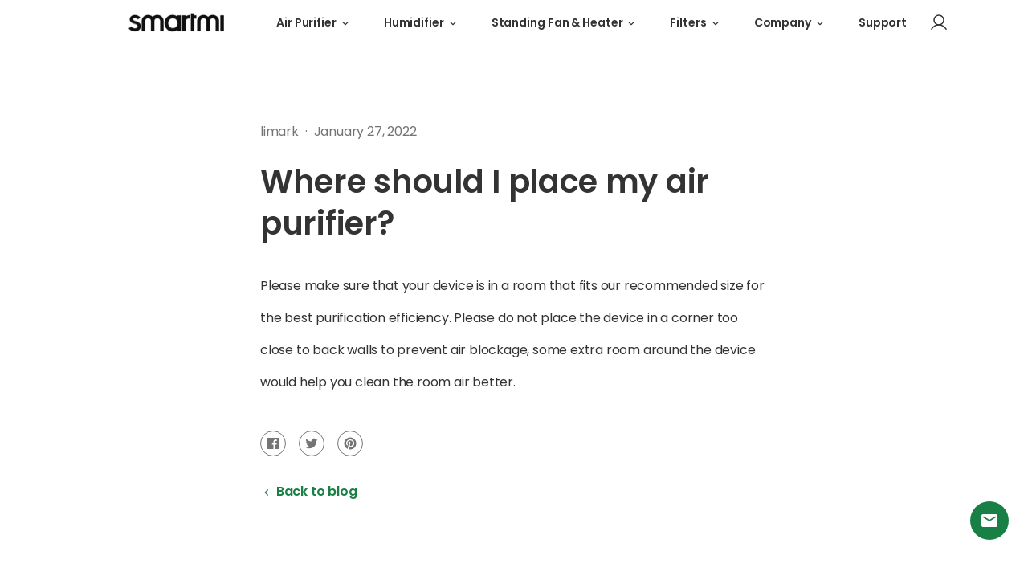

--- FILE ---
content_type: text/html; charset=utf-8
request_url: https://eu.smartmiglobal.com/blogs/air-purifier-p1/where-should-i-place-my-air-purifier
body_size: 20815
content:
<!doctype html>
<html class="no-js" lang="en">
  <head>
    <meta charset="utf-8">
<meta http-equiv="X-UA-Compatible" content="IE=edge">
<meta name="viewport" content="width=device-width,initial-scale=1">
<meta name="theme-color" content="">
<link rel="canonical" href="https://eu.smartmiglobal.com/blogs/air-purifier-p1/where-should-i-place-my-air-purifier">
<link rel="preconnect" href="https://cdn.shopify.com" crossorigin><link rel="preconnect" href="https://fonts.shopifycdn.com" crossorigin><title>
  
    Where should I place my air purifier? - smartmi EU
  
</title>


  <meta name="description" content="Please make sure that your device is in a room that fits our recommended size for the best purification efficiency. Please do not place the device in a corner too close to back walls to prevent air blockage, some extra room around the device would help you clean the room air better.">



<meta property="og:site_name" content="smartmi EU">
<meta property="og:url" content="https://eu.smartmiglobal.com/blogs/air-purifier-p1/where-should-i-place-my-air-purifier">
<meta property="og:title" content="Where should I place my air purifier?">
<meta property="og:type" content="article">
<meta property="og:description" content="Please make sure that your device is in a room that fits our recommended size for the best purification efficiency. Please do not place the device in a corner too close to back walls to prevent air blockage, some extra room around the device would help you clean the room air better."><meta property="og:image" content="http://eu.smartmiglobal.com/cdn/shop/files/fc34b07f99bf9f8802fac64ebee6a145.jpg?v=1643283321">
  <meta property="og:image:secure_url" content="https://eu.smartmiglobal.com/cdn/shop/files/fc34b07f99bf9f8802fac64ebee6a145.jpg?v=1643283321">
  <meta property="og:image:width" content="1200">
  <meta property="og:image:height" content="628"><meta name="twitter:site" content="@smartmi_global"><meta name="twitter:card" content="summary_large_image">
<meta name="twitter:title" content="Where should I place my air purifier?">
<meta name="twitter:description" content="Please make sure that your device is in a room that fits our recommended size for the best purification efficiency. Please do not place the device in a corner too close to back walls to prevent air blockage, some extra room around the device would help you clean the room air better.">

    <link rel="shortcut icon" href="//eu.smartmiglobal.com/cdn/shop/files/Favicon_1_dd05497c-dea3-4032-83c6-a560f227b68f_32x32.png?v=1646203228" type="image/png" />

    <script src="//eu.smartmiglobal.com/cdn/shop/t/3/assets/base.min.js?v=22816898564788528151655964892" defer="defer"></script>
    <script>window.performance && window.performance.mark && window.performance.mark('shopify.content_for_header.start');</script><meta name="google-site-verification" content="hCMXNI6HMSj57CPpqmMJzqA8kcsASuuDzhLCvjFLbQ4">
<meta id="shopify-digital-wallet" name="shopify-digital-wallet" content="/55939334280/digital_wallets/dialog">
<meta name="shopify-checkout-api-token" content="8c94dbed975cd8f5a2fbdbab3b741d06">
<meta id="in-context-paypal-metadata" data-shop-id="55939334280" data-venmo-supported="false" data-environment="production" data-locale="en_US" data-paypal-v4="true" data-currency="EUR">
<link rel="alternate" type="application/atom+xml" title="Feed" href="/blogs/air-purifier-p1.atom" />
<link rel="alternate" hreflang="x-default" href="https://eu.smartmiglobal.com/blogs/air-purifier-p1/where-should-i-place-my-air-purifier">
<link rel="alternate" hreflang="en" href="https://eu.smartmiglobal.com/blogs/air-purifier-p1/where-should-i-place-my-air-purifier">
<link rel="alternate" hreflang="de" href="https://eu.smartmiglobal.com/de/blogs/air-purifier-p1/where-should-i-place-my-air-purifier">
<link rel="alternate" hreflang="es" href="https://eu.smartmiglobal.com/es/blogs/air-purifier-p1/where-should-i-place-my-air-purifier">
<link rel="alternate" hreflang="fr" href="https://eu.smartmiglobal.com/fr/blogs/air-purifier-p1/where-should-i-place-my-air-purifier">
<link rel="alternate" hreflang="it" href="https://eu.smartmiglobal.com/it/blogs/air-purifier-p1/where-should-i-place-my-air-purifier">
<link rel="alternate" hreflang="fr-FR" href="https://eu.smartmiglobal.com/fr-fr/blogs/air-purifier-p1/where-should-i-place-my-air-purifier">
<link rel="alternate" hreflang="it-IT" href="https://eu.smartmiglobal.com/it-it/blogs/air-purifier-p1/where-should-i-place-my-air-purifier">
<link rel="alternate" hreflang="es-ES" href="https://eu.smartmiglobal.com/es-es/blogs/air-purifier-p1/where-should-i-place-my-air-purifier">
<script async="async" src="/checkouts/internal/preloads.js?locale=en-DE"></script>
<script id="shopify-features" type="application/json">{"accessToken":"8c94dbed975cd8f5a2fbdbab3b741d06","betas":["rich-media-storefront-analytics"],"domain":"eu.smartmiglobal.com","predictiveSearch":true,"shopId":55939334280,"locale":"en"}</script>
<script>var Shopify = Shopify || {};
Shopify.shop = "smartmi-store.myshopify.com";
Shopify.locale = "en";
Shopify.currency = {"active":"EUR","rate":"1.0"};
Shopify.country = "DE";
Shopify.theme = {"name":"\u003cSmartmi Online\u003e","id":122036453512,"schema_name":"Motherboard","schema_version":"0.0.1","theme_store_id":887,"role":"main"};
Shopify.theme.handle = "null";
Shopify.theme.style = {"id":null,"handle":null};
Shopify.cdnHost = "eu.smartmiglobal.com/cdn";
Shopify.routes = Shopify.routes || {};
Shopify.routes.root = "/";</script>
<script type="module">!function(o){(o.Shopify=o.Shopify||{}).modules=!0}(window);</script>
<script>!function(o){function n(){var o=[];function n(){o.push(Array.prototype.slice.apply(arguments))}return n.q=o,n}var t=o.Shopify=o.Shopify||{};t.loadFeatures=n(),t.autoloadFeatures=n()}(window);</script>
<script id="shop-js-analytics" type="application/json">{"pageType":"article"}</script>
<script defer="defer" async type="module" src="//eu.smartmiglobal.com/cdn/shopifycloud/shop-js/modules/v2/client.init-shop-cart-sync_BT-GjEfc.en.esm.js"></script>
<script defer="defer" async type="module" src="//eu.smartmiglobal.com/cdn/shopifycloud/shop-js/modules/v2/chunk.common_D58fp_Oc.esm.js"></script>
<script defer="defer" async type="module" src="//eu.smartmiglobal.com/cdn/shopifycloud/shop-js/modules/v2/chunk.modal_xMitdFEc.esm.js"></script>
<script type="module">
  await import("//eu.smartmiglobal.com/cdn/shopifycloud/shop-js/modules/v2/client.init-shop-cart-sync_BT-GjEfc.en.esm.js");
await import("//eu.smartmiglobal.com/cdn/shopifycloud/shop-js/modules/v2/chunk.common_D58fp_Oc.esm.js");
await import("//eu.smartmiglobal.com/cdn/shopifycloud/shop-js/modules/v2/chunk.modal_xMitdFEc.esm.js");

  window.Shopify.SignInWithShop?.initShopCartSync?.({"fedCMEnabled":true,"windoidEnabled":true});

</script>
<script>(function() {
  var isLoaded = false;
  function asyncLoad() {
    if (isLoaded) return;
    isLoaded = true;
    var urls = ["https:\/\/static.shareasale.com\/json\/shopify\/deduplication.js?shop=smartmi-store.myshopify.com","https:\/\/static.shareasale.com\/json\/shopify\/shareasale-tracking.js?sasmid=128150\u0026ssmtid=19038\u0026shop=smartmi-store.myshopify.com","https:\/\/chimpstatic.com\/mcjs-connected\/js\/users\/7e2a474a70895ac716eab7a74\/d5fa7f220adf7feafb91a25a5.js?shop=smartmi-store.myshopify.com","https:\/\/feed.omegacommerce.com\/js\/init.js?shop=smartmi-store.myshopify.com"];
    for (var i = 0; i < urls.length; i++) {
      var s = document.createElement('script');
      s.type = 'text/javascript';
      s.async = true;
      s.src = urls[i];
      var x = document.getElementsByTagName('script')[0];
      x.parentNode.insertBefore(s, x);
    }
  };
  if(window.attachEvent) {
    window.attachEvent('onload', asyncLoad);
  } else {
    window.addEventListener('load', asyncLoad, false);
  }
})();</script>
<script id="__st">var __st={"a":55939334280,"offset":28800,"reqid":"d3973456-ac7b-4d8a-9104-f4f0677a5f97-1769112290","pageurl":"eu.smartmiglobal.com\/blogs\/air-purifier-p1\/where-should-i-place-my-air-purifier","s":"articles-556616122504","u":"ba59c5e681b5","p":"article","rtyp":"article","rid":556616122504};</script>
<script>window.ShopifyPaypalV4VisibilityTracking = true;</script>
<script id="captcha-bootstrap">!function(){'use strict';const t='contact',e='account',n='new_comment',o=[[t,t],['blogs',n],['comments',n],[t,'customer']],c=[[e,'customer_login'],[e,'guest_login'],[e,'recover_customer_password'],[e,'create_customer']],r=t=>t.map((([t,e])=>`form[action*='/${t}']:not([data-nocaptcha='true']) input[name='form_type'][value='${e}']`)).join(','),a=t=>()=>t?[...document.querySelectorAll(t)].map((t=>t.form)):[];function s(){const t=[...o],e=r(t);return a(e)}const i='password',u='form_key',d=['recaptcha-v3-token','g-recaptcha-response','h-captcha-response',i],f=()=>{try{return window.sessionStorage}catch{return}},m='__shopify_v',_=t=>t.elements[u];function p(t,e,n=!1){try{const o=window.sessionStorage,c=JSON.parse(o.getItem(e)),{data:r}=function(t){const{data:e,action:n}=t;return t[m]||n?{data:e,action:n}:{data:t,action:n}}(c);for(const[e,n]of Object.entries(r))t.elements[e]&&(t.elements[e].value=n);n&&o.removeItem(e)}catch(o){console.error('form repopulation failed',{error:o})}}const l='form_type',E='cptcha';function T(t){t.dataset[E]=!0}const w=window,h=w.document,L='Shopify',v='ce_forms',y='captcha';let A=!1;((t,e)=>{const n=(g='f06e6c50-85a8-45c8-87d0-21a2b65856fe',I='https://cdn.shopify.com/shopifycloud/storefront-forms-hcaptcha/ce_storefront_forms_captcha_hcaptcha.v1.5.2.iife.js',D={infoText:'Protected by hCaptcha',privacyText:'Privacy',termsText:'Terms'},(t,e,n)=>{const o=w[L][v],c=o.bindForm;if(c)return c(t,g,e,D).then(n);var r;o.q.push([[t,g,e,D],n]),r=I,A||(h.body.append(Object.assign(h.createElement('script'),{id:'captcha-provider',async:!0,src:r})),A=!0)});var g,I,D;w[L]=w[L]||{},w[L][v]=w[L][v]||{},w[L][v].q=[],w[L][y]=w[L][y]||{},w[L][y].protect=function(t,e){n(t,void 0,e),T(t)},Object.freeze(w[L][y]),function(t,e,n,w,h,L){const[v,y,A,g]=function(t,e,n){const i=e?o:[],u=t?c:[],d=[...i,...u],f=r(d),m=r(i),_=r(d.filter((([t,e])=>n.includes(e))));return[a(f),a(m),a(_),s()]}(w,h,L),I=t=>{const e=t.target;return e instanceof HTMLFormElement?e:e&&e.form},D=t=>v().includes(t);t.addEventListener('submit',(t=>{const e=I(t);if(!e)return;const n=D(e)&&!e.dataset.hcaptchaBound&&!e.dataset.recaptchaBound,o=_(e),c=g().includes(e)&&(!o||!o.value);(n||c)&&t.preventDefault(),c&&!n&&(function(t){try{if(!f())return;!function(t){const e=f();if(!e)return;const n=_(t);if(!n)return;const o=n.value;o&&e.removeItem(o)}(t);const e=Array.from(Array(32),(()=>Math.random().toString(36)[2])).join('');!function(t,e){_(t)||t.append(Object.assign(document.createElement('input'),{type:'hidden',name:u})),t.elements[u].value=e}(t,e),function(t,e){const n=f();if(!n)return;const o=[...t.querySelectorAll(`input[type='${i}']`)].map((({name:t})=>t)),c=[...d,...o],r={};for(const[a,s]of new FormData(t).entries())c.includes(a)||(r[a]=s);n.setItem(e,JSON.stringify({[m]:1,action:t.action,data:r}))}(t,e)}catch(e){console.error('failed to persist form',e)}}(e),e.submit())}));const S=(t,e)=>{t&&!t.dataset[E]&&(n(t,e.some((e=>e===t))),T(t))};for(const o of['focusin','change'])t.addEventListener(o,(t=>{const e=I(t);D(e)&&S(e,y())}));const B=e.get('form_key'),M=e.get(l),P=B&&M;t.addEventListener('DOMContentLoaded',(()=>{const t=y();if(P)for(const e of t)e.elements[l].value===M&&p(e,B);[...new Set([...A(),...v().filter((t=>'true'===t.dataset.shopifyCaptcha))])].forEach((e=>S(e,t)))}))}(h,new URLSearchParams(w.location.search),n,t,e,['guest_login'])})(!0,!0)}();</script>
<script integrity="sha256-4kQ18oKyAcykRKYeNunJcIwy7WH5gtpwJnB7kiuLZ1E=" data-source-attribution="shopify.loadfeatures" defer="defer" src="//eu.smartmiglobal.com/cdn/shopifycloud/storefront/assets/storefront/load_feature-a0a9edcb.js" crossorigin="anonymous"></script>
<script data-source-attribution="shopify.dynamic_checkout.dynamic.init">var Shopify=Shopify||{};Shopify.PaymentButton=Shopify.PaymentButton||{isStorefrontPortableWallets:!0,init:function(){window.Shopify.PaymentButton.init=function(){};var t=document.createElement("script");t.src="https://eu.smartmiglobal.com/cdn/shopifycloud/portable-wallets/latest/portable-wallets.en.js",t.type="module",document.head.appendChild(t)}};
</script>
<script data-source-attribution="shopify.dynamic_checkout.buyer_consent">
  function portableWalletsHideBuyerConsent(e){var t=document.getElementById("shopify-buyer-consent"),n=document.getElementById("shopify-subscription-policy-button");t&&n&&(t.classList.add("hidden"),t.setAttribute("aria-hidden","true"),n.removeEventListener("click",e))}function portableWalletsShowBuyerConsent(e){var t=document.getElementById("shopify-buyer-consent"),n=document.getElementById("shopify-subscription-policy-button");t&&n&&(t.classList.remove("hidden"),t.removeAttribute("aria-hidden"),n.addEventListener("click",e))}window.Shopify?.PaymentButton&&(window.Shopify.PaymentButton.hideBuyerConsent=portableWalletsHideBuyerConsent,window.Shopify.PaymentButton.showBuyerConsent=portableWalletsShowBuyerConsent);
</script>
<script data-source-attribution="shopify.dynamic_checkout.cart.bootstrap">document.addEventListener("DOMContentLoaded",(function(){function t(){return document.querySelector("shopify-accelerated-checkout-cart, shopify-accelerated-checkout")}if(t())Shopify.PaymentButton.init();else{new MutationObserver((function(e,n){t()&&(Shopify.PaymentButton.init(),n.disconnect())})).observe(document.body,{childList:!0,subtree:!0})}}));
</script>
<script id='scb4127' type='text/javascript' async='' src='https://eu.smartmiglobal.com/cdn/shopifycloud/privacy-banner/storefront-banner.js'></script><link id="shopify-accelerated-checkout-styles" rel="stylesheet" media="screen" href="https://eu.smartmiglobal.com/cdn/shopifycloud/portable-wallets/latest/accelerated-checkout-backwards-compat.css" crossorigin="anonymous">
<style id="shopify-accelerated-checkout-cart">
        #shopify-buyer-consent {
  margin-top: 1em;
  display: inline-block;
  width: 100%;
}

#shopify-buyer-consent.hidden {
  display: none;
}

#shopify-subscription-policy-button {
  background: none;
  border: none;
  padding: 0;
  text-decoration: underline;
  font-size: inherit;
  cursor: pointer;
}

#shopify-subscription-policy-button::before {
  box-shadow: none;
}

      </style>

<script>window.performance && window.performance.mark && window.performance.mark('shopify.content_for_header.end');</script>

    <link href="//eu.smartmiglobal.com/cdn/shop/t/3/assets/base.min.css?v=24265027507484946091656915903" rel="stylesheet" type="text/css" media="all" />
    
    
<link rel="preload" as="font" href="//eu.smartmiglobal.com/cdn/fonts/poppins/poppins_n4.0ba78fa5af9b0e1a374041b3ceaadf0a43b41362.woff2" type="font/woff2" crossorigin><link rel="preload" as="font" href="//eu.smartmiglobal.com/cdn/fonts/poppins/poppins_n4.0ba78fa5af9b0e1a374041b3ceaadf0a43b41362.woff2" type="font/woff2" crossorigin><style data-shopify>
  @font-face {
  font-family: Poppins;
  font-weight: 400;
  font-style: normal;
  font-display: swap;
  src: url("//eu.smartmiglobal.com/cdn/fonts/poppins/poppins_n4.0ba78fa5af9b0e1a374041b3ceaadf0a43b41362.woff2") format("woff2"),
       url("//eu.smartmiglobal.com/cdn/fonts/poppins/poppins_n4.214741a72ff2596839fc9760ee7a770386cf16ca.woff") format("woff");
}

  @font-face {
  font-family: Poppins;
  font-weight: 700;
  font-style: normal;
  font-display: swap;
  src: url("//eu.smartmiglobal.com/cdn/fonts/poppins/poppins_n7.56758dcf284489feb014a026f3727f2f20a54626.woff2") format("woff2"),
       url("//eu.smartmiglobal.com/cdn/fonts/poppins/poppins_n7.f34f55d9b3d3205d2cd6f64955ff4b36f0cfd8da.woff") format("woff");
}

  @font-face {
  font-family: Poppins;
  font-weight: 400;
  font-style: italic;
  font-display: swap;
  src: url("//eu.smartmiglobal.com/cdn/fonts/poppins/poppins_i4.846ad1e22474f856bd6b81ba4585a60799a9f5d2.woff2") format("woff2"),
       url("//eu.smartmiglobal.com/cdn/fonts/poppins/poppins_i4.56b43284e8b52fc64c1fd271f289a39e8477e9ec.woff") format("woff");
}

  @font-face {
  font-family: Poppins;
  font-weight: 700;
  font-style: italic;
  font-display: swap;
  src: url("//eu.smartmiglobal.com/cdn/fonts/poppins/poppins_i7.42fd71da11e9d101e1e6c7932199f925f9eea42d.woff2") format("woff2"),
       url("//eu.smartmiglobal.com/cdn/fonts/poppins/poppins_i7.ec8499dbd7616004e21155106d13837fff4cf556.woff") format("woff");
}

  @font-face {
  font-family: Poppins;
  font-weight: 400;
  font-style: normal;
  font-display: swap;
  src: url("//eu.smartmiglobal.com/cdn/fonts/poppins/poppins_n4.0ba78fa5af9b0e1a374041b3ceaadf0a43b41362.woff2") format("woff2"),
       url("//eu.smartmiglobal.com/cdn/fonts/poppins/poppins_n4.214741a72ff2596839fc9760ee7a770386cf16ca.woff") format("woff");
}


  :root {
    --font-body-family: Poppins, sans-serif;
    --font-body-style: normal;
    --font-body-weight: 400;

    --font-heading-family: Poppins, sans-serif;
    --font-heading-style: normal;
    --font-heading-weight: 400;

    --color-base-text: #1A1B18;
    --color-base-text-rgb: 26, 27, 24;
    --color-base-background-1: #FFFFFF;
    --color-base-background-1-rgb: 255, 255, 255;
    --color-base-background-2: #FAF1E9;
    --color-base-background-2-rgb: 250, 241, 233;
    --color-base-solid-button-labels: #FFFFFF;
    --color-base-solid-button-labels-rgb: 255, 255, 255;
    --color-base-outline-button-labels: #445958;
    --color-base-outline-button-labels-rgb: 68, 89, 88;
    --color-base-accent-1: #445958;
    --color-base-accent-1-rgb: 68, 89, 88;
    --color-base-accent-2: #9D572C;
    --color-base-accent-2-rgb: 157, 87, 44;

    --color-base-text-opacity-10-percent: #e8e8e8;
    --color-base-text-opacity-20-percent: #d1d1d1;
    --color-base-text-opacity-55-percent: #818280;
    --color-base-text-opacity-85-percent: #3c3d3b;
    --color-base-accent-1-opacity-10-percent: #eceeee;
    --color-base-accent-2-opacity-10-percent: #f5eeea;

    --carousel-indicator-active-bg: #fff;
    --carousel-indicator-active-bg-rgb: 255, 255, 255;
    --carousel-indicator-dark-active-bg: #000;
    --carousel-indicator-dark-active-bg-rgb: 0, 0, 0;
    --carousel-indicator-opacity: 0.2;
    --carousel-indicator-active-opacity: 1;

    --carousel-indicator-dot-hit-area-height: 20px;
    --carousel-indicator-dot-size: 12px;

    --carousel-indicator-line-hit-area-height: 18px;
    --carousel-indicator-line-horizontal-gap: 4px;
    --carousel-indicator-line-width: 40px;
    --carousel-indicator-line-height: 2px;

    --carousel-indicator-circle-horizontal-gap: 8px;
    --carousel-indicator-circle-size: 8px;
    --carousel-indicator-circle-ring-width: 2px;
    --carousel-indicator-circle-active-size: calc(var(--carousel-indicator-circle-size) + var(--carousel-indicator-circle-ring-width) * 2);
  }

</style>

<style data-shopify>
  body {
    font-family: var(--font-body-family);
  }
  .h1, .h2, .h3, .h4, .h5, .h6 {
    font-family: var(--font-heading-family);
  }
</style>



    
    <link href="https://fonts.googleapis.com/css2?family=Poppins:ital,wght@0,100;0,200;0,300;0,400;0,500;0,600;0,700;0,800;0,900;1,100;1,200;1,300;1,400;1,500;1,600;1,700;1,800;1,900&display=swap" rel="stylesheet">

    <script>document.documentElement.className = document.documentElement.className.replace('no-js', 'js');</script>
  <link href="https://monorail-edge.shopifysvc.com" rel="dns-prefetch">
<script>(function(){if ("sendBeacon" in navigator && "performance" in window) {try {var session_token_from_headers = performance.getEntriesByType('navigation')[0].serverTiming.find(x => x.name == '_s').description;} catch {var session_token_from_headers = undefined;}var session_cookie_matches = document.cookie.match(/_shopify_s=([^;]*)/);var session_token_from_cookie = session_cookie_matches && session_cookie_matches.length === 2 ? session_cookie_matches[1] : "";var session_token = session_token_from_headers || session_token_from_cookie || "";function handle_abandonment_event(e) {var entries = performance.getEntries().filter(function(entry) {return /monorail-edge.shopifysvc.com/.test(entry.name);});if (!window.abandonment_tracked && entries.length === 0) {window.abandonment_tracked = true;var currentMs = Date.now();var navigation_start = performance.timing.navigationStart;var payload = {shop_id: 55939334280,url: window.location.href,navigation_start,duration: currentMs - navigation_start,session_token,page_type: "article"};window.navigator.sendBeacon("https://monorail-edge.shopifysvc.com/v1/produce", JSON.stringify({schema_id: "online_store_buyer_site_abandonment/1.1",payload: payload,metadata: {event_created_at_ms: currentMs,event_sent_at_ms: currentMs}}));}}window.addEventListener('pagehide', handle_abandonment_event);}}());</script>
<script id="web-pixels-manager-setup">(function e(e,d,r,n,o){if(void 0===o&&(o={}),!Boolean(null===(a=null===(i=window.Shopify)||void 0===i?void 0:i.analytics)||void 0===a?void 0:a.replayQueue)){var i,a;window.Shopify=window.Shopify||{};var t=window.Shopify;t.analytics=t.analytics||{};var s=t.analytics;s.replayQueue=[],s.publish=function(e,d,r){return s.replayQueue.push([e,d,r]),!0};try{self.performance.mark("wpm:start")}catch(e){}var l=function(){var e={modern:/Edge?\/(1{2}[4-9]|1[2-9]\d|[2-9]\d{2}|\d{4,})\.\d+(\.\d+|)|Firefox\/(1{2}[4-9]|1[2-9]\d|[2-9]\d{2}|\d{4,})\.\d+(\.\d+|)|Chrom(ium|e)\/(9{2}|\d{3,})\.\d+(\.\d+|)|(Maci|X1{2}).+ Version\/(15\.\d+|(1[6-9]|[2-9]\d|\d{3,})\.\d+)([,.]\d+|)( \(\w+\)|)( Mobile\/\w+|) Safari\/|Chrome.+OPR\/(9{2}|\d{3,})\.\d+\.\d+|(CPU[ +]OS|iPhone[ +]OS|CPU[ +]iPhone|CPU IPhone OS|CPU iPad OS)[ +]+(15[._]\d+|(1[6-9]|[2-9]\d|\d{3,})[._]\d+)([._]\d+|)|Android:?[ /-](13[3-9]|1[4-9]\d|[2-9]\d{2}|\d{4,})(\.\d+|)(\.\d+|)|Android.+Firefox\/(13[5-9]|1[4-9]\d|[2-9]\d{2}|\d{4,})\.\d+(\.\d+|)|Android.+Chrom(ium|e)\/(13[3-9]|1[4-9]\d|[2-9]\d{2}|\d{4,})\.\d+(\.\d+|)|SamsungBrowser\/([2-9]\d|\d{3,})\.\d+/,legacy:/Edge?\/(1[6-9]|[2-9]\d|\d{3,})\.\d+(\.\d+|)|Firefox\/(5[4-9]|[6-9]\d|\d{3,})\.\d+(\.\d+|)|Chrom(ium|e)\/(5[1-9]|[6-9]\d|\d{3,})\.\d+(\.\d+|)([\d.]+$|.*Safari\/(?![\d.]+ Edge\/[\d.]+$))|(Maci|X1{2}).+ Version\/(10\.\d+|(1[1-9]|[2-9]\d|\d{3,})\.\d+)([,.]\d+|)( \(\w+\)|)( Mobile\/\w+|) Safari\/|Chrome.+OPR\/(3[89]|[4-9]\d|\d{3,})\.\d+\.\d+|(CPU[ +]OS|iPhone[ +]OS|CPU[ +]iPhone|CPU IPhone OS|CPU iPad OS)[ +]+(10[._]\d+|(1[1-9]|[2-9]\d|\d{3,})[._]\d+)([._]\d+|)|Android:?[ /-](13[3-9]|1[4-9]\d|[2-9]\d{2}|\d{4,})(\.\d+|)(\.\d+|)|Mobile Safari.+OPR\/([89]\d|\d{3,})\.\d+\.\d+|Android.+Firefox\/(13[5-9]|1[4-9]\d|[2-9]\d{2}|\d{4,})\.\d+(\.\d+|)|Android.+Chrom(ium|e)\/(13[3-9]|1[4-9]\d|[2-9]\d{2}|\d{4,})\.\d+(\.\d+|)|Android.+(UC? ?Browser|UCWEB|U3)[ /]?(15\.([5-9]|\d{2,})|(1[6-9]|[2-9]\d|\d{3,})\.\d+)\.\d+|SamsungBrowser\/(5\.\d+|([6-9]|\d{2,})\.\d+)|Android.+MQ{2}Browser\/(14(\.(9|\d{2,})|)|(1[5-9]|[2-9]\d|\d{3,})(\.\d+|))(\.\d+|)|K[Aa][Ii]OS\/(3\.\d+|([4-9]|\d{2,})\.\d+)(\.\d+|)/},d=e.modern,r=e.legacy,n=navigator.userAgent;return n.match(d)?"modern":n.match(r)?"legacy":"unknown"}(),u="modern"===l?"modern":"legacy",c=(null!=n?n:{modern:"",legacy:""})[u],f=function(e){return[e.baseUrl,"/wpm","/b",e.hashVersion,"modern"===e.buildTarget?"m":"l",".js"].join("")}({baseUrl:d,hashVersion:r,buildTarget:u}),m=function(e){var d=e.version,r=e.bundleTarget,n=e.surface,o=e.pageUrl,i=e.monorailEndpoint;return{emit:function(e){var a=e.status,t=e.errorMsg,s=(new Date).getTime(),l=JSON.stringify({metadata:{event_sent_at_ms:s},events:[{schema_id:"web_pixels_manager_load/3.1",payload:{version:d,bundle_target:r,page_url:o,status:a,surface:n,error_msg:t},metadata:{event_created_at_ms:s}}]});if(!i)return console&&console.warn&&console.warn("[Web Pixels Manager] No Monorail endpoint provided, skipping logging."),!1;try{return self.navigator.sendBeacon.bind(self.navigator)(i,l)}catch(e){}var u=new XMLHttpRequest;try{return u.open("POST",i,!0),u.setRequestHeader("Content-Type","text/plain"),u.send(l),!0}catch(e){return console&&console.warn&&console.warn("[Web Pixels Manager] Got an unhandled error while logging to Monorail."),!1}}}}({version:r,bundleTarget:l,surface:e.surface,pageUrl:self.location.href,monorailEndpoint:e.monorailEndpoint});try{o.browserTarget=l,function(e){var d=e.src,r=e.async,n=void 0===r||r,o=e.onload,i=e.onerror,a=e.sri,t=e.scriptDataAttributes,s=void 0===t?{}:t,l=document.createElement("script"),u=document.querySelector("head"),c=document.querySelector("body");if(l.async=n,l.src=d,a&&(l.integrity=a,l.crossOrigin="anonymous"),s)for(var f in s)if(Object.prototype.hasOwnProperty.call(s,f))try{l.dataset[f]=s[f]}catch(e){}if(o&&l.addEventListener("load",o),i&&l.addEventListener("error",i),u)u.appendChild(l);else{if(!c)throw new Error("Did not find a head or body element to append the script");c.appendChild(l)}}({src:f,async:!0,onload:function(){if(!function(){var e,d;return Boolean(null===(d=null===(e=window.Shopify)||void 0===e?void 0:e.analytics)||void 0===d?void 0:d.initialized)}()){var d=window.webPixelsManager.init(e)||void 0;if(d){var r=window.Shopify.analytics;r.replayQueue.forEach((function(e){var r=e[0],n=e[1],o=e[2];d.publishCustomEvent(r,n,o)})),r.replayQueue=[],r.publish=d.publishCustomEvent,r.visitor=d.visitor,r.initialized=!0}}},onerror:function(){return m.emit({status:"failed",errorMsg:"".concat(f," has failed to load")})},sri:function(e){var d=/^sha384-[A-Za-z0-9+/=]+$/;return"string"==typeof e&&d.test(e)}(c)?c:"",scriptDataAttributes:o}),m.emit({status:"loading"})}catch(e){m.emit({status:"failed",errorMsg:(null==e?void 0:e.message)||"Unknown error"})}}})({shopId: 55939334280,storefrontBaseUrl: "https://eu.smartmiglobal.com",extensionsBaseUrl: "https://extensions.shopifycdn.com/cdn/shopifycloud/web-pixels-manager",monorailEndpoint: "https://monorail-edge.shopifysvc.com/unstable/produce_batch",surface: "storefront-renderer",enabledBetaFlags: ["2dca8a86"],webPixelsConfigList: [{"id":"1145110664","configuration":"{\"hashed_organization_id\":\"6a255b1b78adf75049016557722c98db_v1\",\"app_key\":\"smartmi-store\",\"allow_collect_personal_data\":\"true\"}","eventPayloadVersion":"v1","runtimeContext":"STRICT","scriptVersion":"c3e64302e4c6a915b615bb03ddf3784a","type":"APP","apiClientId":111542,"privacyPurposes":["ANALYTICS","MARKETING","SALE_OF_DATA"],"dataSharingAdjustments":{"protectedCustomerApprovalScopes":["read_customer_address","read_customer_email","read_customer_name","read_customer_personal_data","read_customer_phone"]}},{"id":"903872648","configuration":"{\"masterTagID\":\"19038\",\"merchantID\":\"128150\",\"appPath\":\"https:\/\/daedalus.shareasale.com\",\"storeID\":\"NaN\",\"xTypeMode\":\"NaN\",\"xTypeValue\":\"NaN\",\"channelDedup\":\"NaN\"}","eventPayloadVersion":"v1","runtimeContext":"STRICT","scriptVersion":"f300cca684872f2df140f714437af558","type":"APP","apiClientId":4929191,"privacyPurposes":["ANALYTICS","MARKETING"],"dataSharingAdjustments":{"protectedCustomerApprovalScopes":["read_customer_personal_data"]}},{"id":"shopify-app-pixel","configuration":"{}","eventPayloadVersion":"v1","runtimeContext":"STRICT","scriptVersion":"0450","apiClientId":"shopify-pixel","type":"APP","privacyPurposes":["ANALYTICS","MARKETING"]},{"id":"shopify-custom-pixel","eventPayloadVersion":"v1","runtimeContext":"LAX","scriptVersion":"0450","apiClientId":"shopify-pixel","type":"CUSTOM","privacyPurposes":["ANALYTICS","MARKETING"]}],isMerchantRequest: false,initData: {"shop":{"name":"smartmi EU","paymentSettings":{"currencyCode":"EUR"},"myshopifyDomain":"smartmi-store.myshopify.com","countryCode":"HK","storefrontUrl":"https:\/\/eu.smartmiglobal.com"},"customer":null,"cart":null,"checkout":null,"productVariants":[],"purchasingCompany":null},},"https://eu.smartmiglobal.com/cdn","fcfee988w5aeb613cpc8e4bc33m6693e112",{"modern":"","legacy":""},{"shopId":"55939334280","storefrontBaseUrl":"https:\/\/eu.smartmiglobal.com","extensionBaseUrl":"https:\/\/extensions.shopifycdn.com\/cdn\/shopifycloud\/web-pixels-manager","surface":"storefront-renderer","enabledBetaFlags":"[\"2dca8a86\"]","isMerchantRequest":"false","hashVersion":"fcfee988w5aeb613cpc8e4bc33m6693e112","publish":"custom","events":"[[\"page_viewed\",{}]]"});</script><script>
  window.ShopifyAnalytics = window.ShopifyAnalytics || {};
  window.ShopifyAnalytics.meta = window.ShopifyAnalytics.meta || {};
  window.ShopifyAnalytics.meta.currency = 'EUR';
  var meta = {"page":{"pageType":"article","resourceType":"article","resourceId":556616122504,"requestId":"d3973456-ac7b-4d8a-9104-f4f0677a5f97-1769112290"}};
  for (var attr in meta) {
    window.ShopifyAnalytics.meta[attr] = meta[attr];
  }
</script>
<script class="analytics">
  (function () {
    var customDocumentWrite = function(content) {
      var jquery = null;

      if (window.jQuery) {
        jquery = window.jQuery;
      } else if (window.Checkout && window.Checkout.$) {
        jquery = window.Checkout.$;
      }

      if (jquery) {
        jquery('body').append(content);
      }
    };

    var hasLoggedConversion = function(token) {
      if (token) {
        return document.cookie.indexOf('loggedConversion=' + token) !== -1;
      }
      return false;
    }

    var setCookieIfConversion = function(token) {
      if (token) {
        var twoMonthsFromNow = new Date(Date.now());
        twoMonthsFromNow.setMonth(twoMonthsFromNow.getMonth() + 2);

        document.cookie = 'loggedConversion=' + token + '; expires=' + twoMonthsFromNow;
      }
    }

    var trekkie = window.ShopifyAnalytics.lib = window.trekkie = window.trekkie || [];
    if (trekkie.integrations) {
      return;
    }
    trekkie.methods = [
      'identify',
      'page',
      'ready',
      'track',
      'trackForm',
      'trackLink'
    ];
    trekkie.factory = function(method) {
      return function() {
        var args = Array.prototype.slice.call(arguments);
        args.unshift(method);
        trekkie.push(args);
        return trekkie;
      };
    };
    for (var i = 0; i < trekkie.methods.length; i++) {
      var key = trekkie.methods[i];
      trekkie[key] = trekkie.factory(key);
    }
    trekkie.load = function(config) {
      trekkie.config = config || {};
      trekkie.config.initialDocumentCookie = document.cookie;
      var first = document.getElementsByTagName('script')[0];
      var script = document.createElement('script');
      script.type = 'text/javascript';
      script.onerror = function(e) {
        var scriptFallback = document.createElement('script');
        scriptFallback.type = 'text/javascript';
        scriptFallback.onerror = function(error) {
                var Monorail = {
      produce: function produce(monorailDomain, schemaId, payload) {
        var currentMs = new Date().getTime();
        var event = {
          schema_id: schemaId,
          payload: payload,
          metadata: {
            event_created_at_ms: currentMs,
            event_sent_at_ms: currentMs
          }
        };
        return Monorail.sendRequest("https://" + monorailDomain + "/v1/produce", JSON.stringify(event));
      },
      sendRequest: function sendRequest(endpointUrl, payload) {
        // Try the sendBeacon API
        if (window && window.navigator && typeof window.navigator.sendBeacon === 'function' && typeof window.Blob === 'function' && !Monorail.isIos12()) {
          var blobData = new window.Blob([payload], {
            type: 'text/plain'
          });

          if (window.navigator.sendBeacon(endpointUrl, blobData)) {
            return true;
          } // sendBeacon was not successful

        } // XHR beacon

        var xhr = new XMLHttpRequest();

        try {
          xhr.open('POST', endpointUrl);
          xhr.setRequestHeader('Content-Type', 'text/plain');
          xhr.send(payload);
        } catch (e) {
          console.log(e);
        }

        return false;
      },
      isIos12: function isIos12() {
        return window.navigator.userAgent.lastIndexOf('iPhone; CPU iPhone OS 12_') !== -1 || window.navigator.userAgent.lastIndexOf('iPad; CPU OS 12_') !== -1;
      }
    };
    Monorail.produce('monorail-edge.shopifysvc.com',
      'trekkie_storefront_load_errors/1.1',
      {shop_id: 55939334280,
      theme_id: 122036453512,
      app_name: "storefront",
      context_url: window.location.href,
      source_url: "//eu.smartmiglobal.com/cdn/s/trekkie.storefront.46a754ac07d08c656eb845cfbf513dd9a18d4ced.min.js"});

        };
        scriptFallback.async = true;
        scriptFallback.src = '//eu.smartmiglobal.com/cdn/s/trekkie.storefront.46a754ac07d08c656eb845cfbf513dd9a18d4ced.min.js';
        first.parentNode.insertBefore(scriptFallback, first);
      };
      script.async = true;
      script.src = '//eu.smartmiglobal.com/cdn/s/trekkie.storefront.46a754ac07d08c656eb845cfbf513dd9a18d4ced.min.js';
      first.parentNode.insertBefore(script, first);
    };
    trekkie.load(
      {"Trekkie":{"appName":"storefront","development":false,"defaultAttributes":{"shopId":55939334280,"isMerchantRequest":null,"themeId":122036453512,"themeCityHash":"7920498411844546883","contentLanguage":"en","currency":"EUR","eventMetadataId":"2e38428c-7f98-4054-a380-eee82ec3b81f"},"isServerSideCookieWritingEnabled":true,"monorailRegion":"shop_domain","enabledBetaFlags":["65f19447"]},"Session Attribution":{},"S2S":{"facebookCapiEnabled":false,"source":"trekkie-storefront-renderer","apiClientId":580111}}
    );

    var loaded = false;
    trekkie.ready(function() {
      if (loaded) return;
      loaded = true;

      window.ShopifyAnalytics.lib = window.trekkie;

      var originalDocumentWrite = document.write;
      document.write = customDocumentWrite;
      try { window.ShopifyAnalytics.merchantGoogleAnalytics.call(this); } catch(error) {};
      document.write = originalDocumentWrite;

      window.ShopifyAnalytics.lib.page(null,{"pageType":"article","resourceType":"article","resourceId":556616122504,"requestId":"d3973456-ac7b-4d8a-9104-f4f0677a5f97-1769112290","shopifyEmitted":true});

      var match = window.location.pathname.match(/checkouts\/(.+)\/(thank_you|post_purchase)/)
      var token = match? match[1]: undefined;
      if (!hasLoggedConversion(token)) {
        setCookieIfConversion(token);
        
      }
    });


        var eventsListenerScript = document.createElement('script');
        eventsListenerScript.async = true;
        eventsListenerScript.src = "//eu.smartmiglobal.com/cdn/shopifycloud/storefront/assets/shop_events_listener-3da45d37.js";
        document.getElementsByTagName('head')[0].appendChild(eventsListenerScript);

})();</script>
  <script>
  if (!window.ga || (window.ga && typeof window.ga !== 'function')) {
    window.ga = function ga() {
      (window.ga.q = window.ga.q || []).push(arguments);
      if (window.Shopify && window.Shopify.analytics && typeof window.Shopify.analytics.publish === 'function') {
        window.Shopify.analytics.publish("ga_stub_called", {}, {sendTo: "google_osp_migration"});
      }
      console.error("Shopify's Google Analytics stub called with:", Array.from(arguments), "\nSee https://help.shopify.com/manual/promoting-marketing/pixels/pixel-migration#google for more information.");
    };
    if (window.Shopify && window.Shopify.analytics && typeof window.Shopify.analytics.publish === 'function') {
      window.Shopify.analytics.publish("ga_stub_initialized", {}, {sendTo: "google_osp_migration"});
    }
  }
</script>
<script
  defer
  src="https://eu.smartmiglobal.com/cdn/shopifycloud/perf-kit/shopify-perf-kit-3.0.4.min.js"
  data-application="storefront-renderer"
  data-shop-id="55939334280"
  data-render-region="gcp-us-central1"
  data-page-type="article"
  data-theme-instance-id="122036453512"
  data-theme-name="Motherboard"
  data-theme-version="0.0.1"
  data-monorail-region="shop_domain"
  data-resource-timing-sampling-rate="10"
  data-shs="true"
  data-shs-beacon="true"
  data-shs-export-with-fetch="true"
  data-shs-logs-sample-rate="1"
  data-shs-beacon-endpoint="https://eu.smartmiglobal.com/api/collect"
></script>
</head>

  
  <body data-bs-spy="scroll" data-bs-target="#sticky-navbar" data-bs-offset=64 data-tempale = article>
    <div class="as-pc-flag d-md-none"></div>
<div class="as-lg-pc-flag d-lg-none"></div>
    
    <a class="skip-to-content-link button visually-hidden" href="#main-content">
      Skip to content
    </a>

    <div id="shopify-section-announcement-bar" class="shopify-section announcement-bar">

</div>
    <header id="shopify-section-header-v2" class="shopify-section shopify-section-header as-shopify-header">
<div class="header-v2 ">
  <input type="hidden" value="2" class="as-header-sticky-flag">
  <div class="dropdown-backdrop fade as-dropdown-backdrop"></div>
  <nav class="as-site-header bg-default  site-header-v2 navbar py-0 align-items-lg-center align-items-start  " data-expand='true'>
    <div class="site-header-container container d-flex flex-column flex-lg-row justify-content-start justify-content-lg-between">
      
      <ul class="list-unstyled flex-center d-lg-none w-100 mb-0 position-relative nav-height">
        <li class="nav-expand as-expand flex-center position-absolute">
          <button class="as-navbar-toggler navbar-toggler order-last border-0 px-0 collapsed"
            type="button" data-bs-toggle="collapse" aria-label="Navbar toggler">
            <div class="hamburger-box-wrapper">
              <span class="hamburger-box"></span>
              <span class="hamburger-box"></span>
              <span class="hamburger-box"></span>
            </div>
          </button>
        </li>
        <li class="flex-center logo nav-menu-item ">
          <a class="d-flex flex-column align-items-center text-decoration-none text-primary text-decoration-none" href="/"><img width="208" height="44" srcset="//eu.smartmiglobal.com/cdn/shop/files/Smartmi_logo_1_313158d8-2e9c-46f6-84f6-3a1913140dc1_120x.webp?v=1672971133 1x, //eu.smartmiglobal.com/cdn/shop/files/Smartmi_logo_1_313158d8-2e9c-46f6-84f6-3a1913140dc1_120x@2x.webp?v=1672971133 2x"
                src="//eu.smartmiglobal.com/cdn/shop/files/Smartmi_logo_1_313158d8-2e9c-46f6-84f6-3a1913140dc1_120x.webp?v=1672971133" 
                loading="lazy"
                alt="smartmi EU"
                style="width: 120px; height: auto;"
                
              ></a>
        </li>
        <li class="nav-menu-item  end-0 position-absolute">
          <ul class="list-unstyled mb-0 nav-icon ">
              
                <li>
                  <a class="icon-btn icon-wrapper flex-center lead lh-1" href="/account/login">
                    <span class="icon-wrap-md">
                      <svg fill="none" height="24" viewBox="0 0 24 24" width="24" xmlns="http://www.w3.org/2000/svg"><g stroke="currentColor" stroke-width="1.5"><path d="m12 15c3.3137 0 6-2.6863 6-6 0-3.31371-2.6863-6-6-6-3.31371 0-6 2.68629-6 6 0 3.3137 2.68629 6 6 6z" stroke-miterlimit="10"/><path d="m2.90625 20.2501c.9215-1.5964 2.24703-2.9221 3.84333-3.8439 1.5963-.9217 3.40712-1.4069 5.25042-1.4069s3.6541.4852 5.2504 1.4069c1.5963.9218 2.9218 2.2475 3.8434 3.8439" stroke-linecap="round" stroke-linejoin="round"/></g></svg>
                    </span>
                  </a>
                </li>
              
            
          </ul>
        </li>
      </ul>
      
      <ul class="bg-default list-unstyled w-100 mb-0 nav-menu  flex-column flex-lg-row d-flex align-items-lg-center  ">
        <li class="flex-center d-none d-lg-flex nav-menu-item "><a class="logo d-flex flex-column align-items-center text-primary text-decoration-none " href="/"><img data-="25" data-custom-width="120" data-width="208" data-width="208" width="208" height="44" srcset="//eu.smartmiglobal.com/cdn/shop/files/Smartmi_logo_1_313158d8-2e9c-46f6-84f6-3a1913140dc1_120x.webp?v=1672971133 1x, //eu.smartmiglobal.com/cdn/shop/files/Smartmi_logo_1_313158d8-2e9c-46f6-84f6-3a1913140dc1_120x@2x.webp?v=1672971133 2x"
                  src="//eu.smartmiglobal.com/cdn/shop/files/Smartmi_logo_1_313158d8-2e9c-46f6-84f6-3a1913140dc1_120x.webp?v=1672971133"
                  loading="lazy"
                  alt="smartmi EU"
                  style="width: 120px; height: auto;"
                  
                ></a></li>

        <li class="d-flex flex-grow-0 flex-lg-grow-1 ">
          <ul class="d-flex flex-column flex-lg-row list-unstyled w-100 px-0 nav-link-container ">
              
                
                
                
                <li class="nav-item cursor-pointer as-dropdown dropdown d-flex flex-column flex-lg-row justify-content-start justify-content-lg-center" tabindex="0">
                  <a id="dropdownMenuLink1"
                    class="nav-link nav-link-highlight dropdown-toggle small nav-fw" data-bs-toggle="dropdown" 
                    aria-expanded="false">
                    <span class="text-outline">Air Purifier</span>
                    <span class="dropdown-icon"><svg fill="none" height="24" viewBox="0 0 24 24" width="24" xmlns="http://www.w3.org/2000/svg"><path d="m15.88 9.29006-3.88 3.88004-3.87999-3.88004c-.39-.39-1.02-.39-1.41 0s-.39 1.02004 0 1.41004l4.58999 4.59c.39.39 1.02.39 1.41 0l4.59-4.59c.39-.39.39-1.02004 0-1.41004-.39-.38-1.03-.39-1.42 0z" fill="currentColor"/></svg></span>             
                  </a>

                  

  
<div aria-labelledby="dropdownMenuLink" class="as-dropdown-menu mega-menu-dropdown border-0 py-0 dropdown-menu dropdown-menu-menu bg-default overflow-hidden dropdown-menu-center end-0 start-0">
    <div class="container site-header-container second-menu-wrapper">
    
      
      
        <div class="as-sub-dropdown sub-dropdown-of-first">
          <div class="second-menu-item">
            <div class="second-menu-title as-sub-nav-link sub-nav-link sub-dropdown-toggle d-flex">
              <span class="flex-grow-1">Smartmi Series</span>
              <span class="sub-dropdown-icon float-end d-lg-none align-items-center"><svg fill="none" height="24" viewBox="0 0 24 24" width="24" xmlns="http://www.w3.org/2000/svg"><path d="m15.88 9.29006-3.88 3.88004-3.87999-3.88004c-.39-.39-1.02-.39-1.41 0s-.39 1.02004 0 1.41004l4.58999 4.59c.39.39 1.02.39 1.41 0l4.59-4.59c.39-.39.39-1.02004 0-1.41004-.39-.38-1.03-.39-1.42 0z" fill="currentColor"/></svg></span>
            </div>
            <div class="as-sub-dropdown-menu hide-sub-dropdown-menu row gy-lg-5 mt-lg-n5 row-cols-lg-6 text-center flex-lg-wrap flex-nowrap third-menu-wrapper">
              
                
                
                
                <div class="mega-dropdown-column third-menu-item">
                  <div class="position-relative">
                    <a 
 class="text-decoration-none stretched-link third-menu-link" href="/pages/smartmi-air-purifier-p1"></a>
                    <figure class="mb-0">
                      
                      
<style data-shopify>.adapt-to-image-filesGroup_53png:before {
                              padding-top: 100.0%;
                              content: '';
                              display: block;
                            }</style>
                        <div class="ratio adapt-to-image-filesGroup_53png">
                          <img width="auto" height="auto" loading="lazy" class="h-100 w-100 object-fit-cover img-fluid" src="//eu.smartmiglobal.com/cdn/shop/files/Group_53.png?v=1745981506" alt="">
                        </div>  
                        
                      
                      
                    </figure>
                    <div class="third-menu-text">
                      <div class="third-menu-title small">Smartmi Air Purifier P1</div>
                      <div class="third-menu-desp"></div>
                    </div>
                  </div>
                </div>
              
                
                
                
                <div class="mega-dropdown-column third-menu-item">
                  <div class="position-relative">
                    <a 
 class="text-decoration-none stretched-link third-menu-link" href="/pages/smartmi-air-purifier"></a>
                    <figure class="mb-0">
                      
                      
<style data-shopify>.adapt-to-image-filesGroup_4_70b38c70-7525-49b1-8652-8e20a435fd15png:before {
                              padding-top: 100.0%;
                              content: '';
                              display: block;
                            }</style>
                        <div class="ratio adapt-to-image-filesGroup_4_70b38c70-7525-49b1-8652-8e20a435fd15png">
                          <img width="auto" height="auto" loading="lazy" class="h-100 w-100 object-fit-cover img-fluid" src="//eu.smartmiglobal.com/cdn/shop/files/Group_4_70b38c70-7525-49b1-8652-8e20a435fd15.png?v=1656920605" alt="">
                        </div>  
                        
                      
                      
                    </figure>
                    <div class="third-menu-text">
                      <div class="third-menu-title small">Smartmi Air Purifier</div>
                      <div class="third-menu-desp"></div>
                    </div>
                  </div>
                </div>
              
                
                
                
                <div class="mega-dropdown-column third-menu-item">
                  <div class="position-relative">
                    <a 
 class="text-decoration-none stretched-link third-menu-link" href="/pages/smartmi-air-purifier-2"></a>
                    <figure class="mb-0">
                      
                      
<style data-shopify>.adapt-to-image-filespurifier2_b644130a-d649-4985-a0c1-cf47f266db31png:before {
                              padding-top: 100.0%;
                              content: '';
                              display: block;
                            }</style>
                        <div class="ratio adapt-to-image-filespurifier2_b644130a-d649-4985-a0c1-cf47f266db31png">
                          <img width="auto" height="auto" loading="lazy" class="h-100 w-100 object-fit-cover img-fluid" src="//eu.smartmiglobal.com/cdn/shop/files/purifier2_b644130a-d649-4985-a0c1-cf47f266db31.png?v=1657101520" alt="">
                        </div>  
                        
                      
                      
                    </figure>
                    <div class="third-menu-text">
                      <div class="third-menu-title small">Smartmi Air Purifier 2</div>
                      <div class="third-menu-desp"></div>
                    </div>
                  </div>
                </div>
              
                
                
                
                <div class="mega-dropdown-column third-menu-item">
                  <div class="position-relative">
                    <a 
 class="text-decoration-none stretched-link third-menu-link" href="/pages/smartmi-air-purifier-p2"></a>
                    <figure class="mb-0">
                      
                      
<style data-shopify>.adapt-to-image-files1_e532de59-5dfc-4f06-90e8-203b1ae8e7aepng:before {
                              padding-top: 100.0%;
                              content: '';
                              display: block;
                            }</style>
                        <div class="ratio adapt-to-image-files1_e532de59-5dfc-4f06-90e8-203b1ae8e7aepng">
                          <img width="auto" height="auto" loading="lazy" class="h-100 w-100 object-fit-cover img-fluid" src="//eu.smartmiglobal.com/cdn/shop/files/1_e532de59-5dfc-4f06-90e8-203b1ae8e7ae.png?v=1666344562" alt="">
                        </div>  
                        
                      
                      
                    </figure>
                    <div class="third-menu-text">
                      <div class="third-menu-title small">Smartmi Air Purifier P2</div>
                      <div class="third-menu-desp"></div>
                    </div>
                  </div>
                </div>
              
                
                
                
                <div class="mega-dropdown-column third-menu-item">
                  <div class="position-relative">
                    <a 
 class="text-decoration-none stretched-link third-menu-link" href="/pages/smartmi-air-purifier-e1"></a>
                    <figure class="mb-0">
                      
                      
<style data-shopify>.adapt-to-image-files2_53da4393-4432-4e99-a3a2-decd4d3576a6png:before {
                              padding-top: 100.0%;
                              content: '';
                              display: block;
                            }</style>
                        <div class="ratio adapt-to-image-files2_53da4393-4432-4e99-a3a2-decd4d3576a6png">
                          <img width="auto" height="auto" loading="lazy" class="h-100 w-100 object-fit-cover img-fluid" src="//eu.smartmiglobal.com/cdn/shop/files/2_53da4393-4432-4e99-a3a2-decd4d3576a6.png?v=1668740983" alt="">
                        </div>  
                        
                      
                      
                    </figure>
                    <div class="third-menu-text">
                      <div class="third-menu-title small">Smartmi Air Purifier E1</div>
                      <div class="third-menu-desp"></div>
                    </div>
                  </div>
                </div>
              
                
                
                
                <div class="mega-dropdown-column third-menu-item">
                  <div class="position-relative">
                    <a 
 class="text-decoration-none stretched-link third-menu-link" href="/pages/smartmi-air-purifier-3"></a>
                    <figure class="mb-0">
                      
                      
<style data-shopify>.adapt-to-image-files1_bcc0e85a-4050-4697-984f-fb3931b43fc9png:before {
                              padding-top: 100.0%;
                              content: '';
                              display: block;
                            }</style>
                        <div class="ratio adapt-to-image-files1_bcc0e85a-4050-4697-984f-fb3931b43fc9png">
                          <img width="auto" height="auto" loading="lazy" class="h-100 w-100 object-fit-cover img-fluid" src="//eu.smartmiglobal.com/cdn/shop/files/1_bcc0e85a-4050-4697-984f-fb3931b43fc9.png?v=1757665358" alt="">
                        </div>  
                        
                      
                      
                    </figure>
                    <div class="third-menu-text">
                      <div class="third-menu-title small">Smartmi Air Purifier 3</div>
                      <div class="third-menu-desp"></div>
                    </div>
                  </div>
                </div>
              
            </div>
          </div>
        </div>
      
    
    </div>
  </div>



                  
                </li>
              

              
                
                
                
                <li class="nav-item cursor-pointer as-dropdown dropdown d-flex flex-column flex-lg-row justify-content-start justify-content-lg-center" tabindex="0">
                  <a id="dropdownMenuLink2"
                    class="nav-link nav-link-highlight dropdown-toggle small nav-fw" data-bs-toggle="dropdown" 
                    aria-expanded="false">
                    <span class="text-outline">Humidifier</span>
                    <span class="dropdown-icon"><svg fill="none" height="24" viewBox="0 0 24 24" width="24" xmlns="http://www.w3.org/2000/svg"><path d="m15.88 9.29006-3.88 3.88004-3.87999-3.88004c-.39-.39-1.02-.39-1.41 0s-.39 1.02004 0 1.41004l4.58999 4.59c.39.39 1.02.39 1.41 0l4.59-4.59c.39-.39.39-1.02004 0-1.41004-.39-.38-1.03-.39-1.42 0z" fill="currentColor"/></svg></span>             
                  </a>

                  

  
<div aria-labelledby="dropdownMenuLink" class="as-dropdown-menu mega-menu-dropdown border-0 py-0 dropdown-menu dropdown-menu-menu bg-default overflow-hidden dropdown-menu-center end-0 start-0">
    <div class="container site-header-container second-menu-wrapper">
    
      
      
        <div class="as-sub-dropdown sub-dropdown-of-first">
          <div class="second-menu-item">
            <div class="second-menu-title as-sub-nav-link sub-nav-link sub-dropdown-toggle d-flex">
              <span class="flex-grow-1">Smartmi Humidifier</span>
              <span class="sub-dropdown-icon float-end d-lg-none align-items-center"><svg fill="none" height="24" viewBox="0 0 24 24" width="24" xmlns="http://www.w3.org/2000/svg"><path d="m15.88 9.29006-3.88 3.88004-3.87999-3.88004c-.39-.39-1.02-.39-1.41 0s-.39 1.02004 0 1.41004l4.58999 4.59c.39.39 1.02.39 1.41 0l4.59-4.59c.39-.39.39-1.02004 0-1.41004-.39-.38-1.03-.39-1.42 0z" fill="currentColor"/></svg></span>
            </div>
            <div class="as-sub-dropdown-menu hide-sub-dropdown-menu row gy-lg-5 mt-lg-n5 row-cols-lg-6 text-center flex-lg-wrap flex-nowrap third-menu-wrapper">
              
                
                
                
                <div class="mega-dropdown-column third-menu-item">
                  <div class="position-relative">
                    <a 
 class="text-decoration-none stretched-link third-menu-link" href="/pages/smartmi-humidifier-rainforest"></a>
                    <figure class="mb-0">
                      
                      
<style data-shopify>.adapt-to-image-files01png:before {
                              padding-top: 100.0%;
                              content: '';
                              display: block;
                            }</style>
                        <div class="ratio adapt-to-image-files01png">
                          <img width="auto" height="auto" loading="lazy" class="h-100 w-100 object-fit-cover img-fluid" src="//eu.smartmiglobal.com/cdn/shop/files/01.png?v=1661764620" alt="">
                        </div>  
                        
                      
                      
                    </figure>
                    <div class="third-menu-text">
                      <div class="third-menu-title small">Smartmi Humidifier Rainforest</div>
                      <div class="third-menu-desp"></div>
                    </div>
                  </div>
                </div>
              
                
                
                
                <div class="mega-dropdown-column third-menu-item">
                  <div class="position-relative">
                    <a 
 class="text-decoration-none stretched-link third-menu-link" href="/pages/smartmi-evaporative-humidifier-3"></a>
                    <figure class="mb-0">
                      
                      
<style data-shopify>.adapt-to-image-files1_28787b2c-35c6-4d04-8663-df77b72f9e4apng:before {
                              padding-top: 100.0%;
                              content: '';
                              display: block;
                            }</style>
                        <div class="ratio adapt-to-image-files1_28787b2c-35c6-4d04-8663-df77b72f9e4apng">
                          <img width="auto" height="auto" loading="lazy" class="h-100 w-100 object-fit-cover img-fluid" src="//eu.smartmiglobal.com/cdn/shop/files/1_28787b2c-35c6-4d04-8663-df77b72f9e4a.png?v=1693211295" alt="">
                        </div>  
                        
                      
                      
                    </figure>
                    <div class="third-menu-text">
                      <div class="third-menu-title small">Smartmi Evaporative Humidifier 3</div>
                      <div class="third-menu-desp"></div>
                    </div>
                  </div>
                </div>
              
                
                
                
                <div class="mega-dropdown-column third-menu-item">
                  <div class="position-relative">
                    <a 
 class="text-decoration-none stretched-link third-menu-link" href="/pages/smartmi-evaporative-humidifier-3lite"></a>
                    <figure class="mb-0">
                      
                      
<style data-shopify>.adapt-to-image-files1_a2fb9245-b428-4c3b-8f9f-41bceab799f5png:before {
                              padding-top: 100.0%;
                              content: '';
                              display: block;
                            }</style>
                        <div class="ratio adapt-to-image-files1_a2fb9245-b428-4c3b-8f9f-41bceab799f5png">
                          <img width="auto" height="auto" loading="lazy" class="h-100 w-100 object-fit-cover img-fluid" src="//eu.smartmiglobal.com/cdn/shop/files/1_a2fb9245-b428-4c3b-8f9f-41bceab799f5.png?v=1729070309" alt="">
                        </div>  
                        
                      
                      
                    </figure>
                    <div class="third-menu-text">
                      <div class="third-menu-title small">Smartmi Evaporative Humidifier 3lite</div>
                      <div class="third-menu-desp"></div>
                    </div>
                  </div>
                </div>
              
            </div>
          </div>
        </div>
      
    
    </div>
  </div>



                  
                </li>
              

              
                
                
                
                <li class="nav-item cursor-pointer as-dropdown dropdown d-flex flex-column flex-lg-row justify-content-start justify-content-lg-center" tabindex="0">
                  <a id="dropdownMenuLink3"
                    class="nav-link nav-link-highlight dropdown-toggle small nav-fw" data-bs-toggle="dropdown" 
                    aria-expanded="false">
                    <span class="text-outline">Standing Fan & Heater</span>
                    <span class="dropdown-icon"><svg fill="none" height="24" viewBox="0 0 24 24" width="24" xmlns="http://www.w3.org/2000/svg"><path d="m15.88 9.29006-3.88 3.88004-3.87999-3.88004c-.39-.39-1.02-.39-1.41 0s-.39 1.02004 0 1.41004l4.58999 4.59c.39.39 1.02.39 1.41 0l4.59-4.59c.39-.39.39-1.02004 0-1.41004-.39-.38-1.03-.39-1.42 0z" fill="currentColor"/></svg></span>             
                  </a>

                  

  
<div aria-labelledby="dropdownMenuLink" class="as-dropdown-menu mega-menu-dropdown border-0 py-0 dropdown-menu dropdown-menu-menu bg-default overflow-hidden dropdown-menu-center end-0 start-0">
    <div class="container site-header-container second-menu-wrapper">
    
      
      
        <div class="as-sub-dropdown sub-dropdown-of-first">
          <div class="second-menu-item">
            <div class="second-menu-title as-sub-nav-link sub-nav-link sub-dropdown-toggle d-flex">
              <span class="flex-grow-1">Smartmi Standing Fan</span>
              <span class="sub-dropdown-icon float-end d-lg-none align-items-center"><svg fill="none" height="24" viewBox="0 0 24 24" width="24" xmlns="http://www.w3.org/2000/svg"><path d="m15.88 9.29006-3.88 3.88004-3.87999-3.88004c-.39-.39-1.02-.39-1.41 0s-.39 1.02004 0 1.41004l4.58999 4.59c.39.39 1.02.39 1.41 0l4.59-4.59c.39-.39.39-1.02004 0-1.41004-.39-.38-1.03-.39-1.42 0z" fill="currentColor"/></svg></span>
            </div>
            <div class="as-sub-dropdown-menu hide-sub-dropdown-menu row gy-lg-5 mt-lg-n5 row-cols-lg-6 text-center flex-lg-wrap flex-nowrap third-menu-wrapper">
              
                
                
                
                <div class="mega-dropdown-column third-menu-item">
                  <div class="position-relative">
                    <a 
 class="text-decoration-none stretched-link third-menu-link" href="/pages/standing-fan-3"></a>
                    <figure class="mb-0">
                      
                      
<style data-shopify>.adapt-to-image-filesStanding_Fan_3-1_1da35245-edfb-4b03-b38d-36fa6260b29bpng:before {
                              padding-top: 100.0%;
                              content: '';
                              display: block;
                            }</style>
                        <div class="ratio adapt-to-image-filesStanding_Fan_3-1_1da35245-edfb-4b03-b38d-36fa6260b29bpng">
                          <img width="auto" height="auto" loading="lazy" class="h-100 w-100 object-fit-cover img-fluid" src="//eu.smartmiglobal.com/cdn/shop/files/Standing_Fan_3-1_1da35245-edfb-4b03-b38d-36fa6260b29b.png?v=1664363405" alt="">
                        </div>  
                        
                      
                      
                    </figure>
                    <div class="third-menu-text">
                      <div class="third-menu-title small">Smartmi Fan 3</div>
                      <div class="third-menu-desp"></div>
                    </div>
                  </div>
                </div>
              
                
                
                
                <div class="mega-dropdown-column third-menu-item">
                  <div class="position-relative">
                    <a 
 class="text-decoration-none stretched-link third-menu-link" href="/pages/standing-fan-2s"></a>
                    <figure class="mb-0">
                      
                      
<style data-shopify>.adapt-to-image-filesStanding_Fan_2S-2_69c3ca2c-0688-45ef-8f17-fa5155beaa7apng:before {
                              padding-top: 100.0%;
                              content: '';
                              display: block;
                            }</style>
                        <div class="ratio adapt-to-image-filesStanding_Fan_2S-2_69c3ca2c-0688-45ef-8f17-fa5155beaa7apng">
                          <img width="auto" height="auto" loading="lazy" class="h-100 w-100 object-fit-cover img-fluid" src="//eu.smartmiglobal.com/cdn/shop/files/Standing_Fan_2S-2_69c3ca2c-0688-45ef-8f17-fa5155beaa7a.png?v=1664363424" alt="">
                        </div>  
                        
                      
                      
                    </figure>
                    <div class="third-menu-text">
                      <div class="third-menu-title small">Smartmi Fan 2s</div>
                      <div class="third-menu-desp"></div>
                    </div>
                  </div>
                </div>
              
                
                
                
                <div class="mega-dropdown-column third-menu-item">
                  <div class="position-relative">
                    <a 
 class="text-decoration-none stretched-link third-menu-link" href="/pages/smartmi-circulating-fan"></a>
                    <figure class="mb-0">
                      
                      
<style data-shopify>.adapt-to-image-filesSmartmi_circulator_fanjpg:before {
                              padding-top: 100.0%;
                              content: '';
                              display: block;
                            }</style>
                        <div class="ratio adapt-to-image-filesSmartmi_circulator_fanjpg">
                          <img width="auto" height="auto" loading="lazy" class="h-100 w-100 object-fit-cover img-fluid" src="//eu.smartmiglobal.com/cdn/shop/files/Smartmi_circulator_fan.jpg?v=1658470391" alt="">
                        </div>  
                        
                      
                      
                    </figure>
                    <div class="third-menu-text">
                      <div class="third-menu-title small">Smartmi Air Circulator Fan</div>
                      <div class="third-menu-desp"></div>
                    </div>
                  </div>
                </div>
              
            </div>
          </div>
        </div>
      
    
      
      
        <div class="as-sub-dropdown">
          <div class="second-menu-item">
            <div class="second-menu-title as-sub-nav-link sub-nav-link sub-dropdown-toggle d-flex">
              <span class="flex-grow-1">Smartmi Heater</span>
              <span class="sub-dropdown-icon float-end d-lg-none align-items-center"><svg fill="none" height="24" viewBox="0 0 24 24" width="24" xmlns="http://www.w3.org/2000/svg"><path d="m15.88 9.29006-3.88 3.88004-3.87999-3.88004c-.39-.39-1.02-.39-1.41 0s-.39 1.02004 0 1.41004l4.58999 4.59c.39.39 1.02.39 1.41 0l4.59-4.59c.39-.39.39-1.02004 0-1.41004-.39-.38-1.03-.39-1.42 0z" fill="currentColor"/></svg></span>
            </div>
            <div class="as-sub-dropdown-menu hide-sub-dropdown-menu row gy-lg-5 mt-lg-n5 row-cols-lg-6 text-center flex-lg-wrap flex-nowrap third-menu-wrapper">
              
                
                
                
                <div class="mega-dropdown-column third-menu-item">
                  <div class="position-relative">
                    <a 
 class="text-decoration-none stretched-link third-menu-link" href="/pages/fan-heater"></a>
                    <figure class="mb-0">
                      
                      
<style data-shopify>.adapt-to-image-filesGroup_7_4e752cb2-e18c-433c-a2dc-73e18af947f5png:before {
                              padding-top: 100.0%;
                              content: '';
                              display: block;
                            }</style>
                        <div class="ratio adapt-to-image-filesGroup_7_4e752cb2-e18c-433c-a2dc-73e18af947f5png">
                          <img width="auto" height="auto" loading="lazy" class="h-100 w-100 object-fit-cover img-fluid" src="//eu.smartmiglobal.com/cdn/shop/files/Group_7_4e752cb2-e18c-433c-a2dc-73e18af947f5.png?v=1656928406" alt="">
                        </div>  
                        
                      
                      
                    </figure>
                    <div class="third-menu-text">
                      <div class="third-menu-title small">Smartmi Fan Heater</div>
                      <div class="third-menu-desp"></div>
                    </div>
                  </div>
                </div>
              
                
                
                
                <div class="mega-dropdown-column third-menu-item">
                  <div class="position-relative">
                    <a 
 class="text-decoration-none stretched-link third-menu-link" href="/pages/convector-heater-1s"></a>
                    <figure class="mb-0">
                      
                      
<style data-shopify>.adapt-to-image-filesGroup_8_58466526-067c-493b-801a-b086be397b7fpng:before {
                              padding-top: 100.0%;
                              content: '';
                              display: block;
                            }</style>
                        <div class="ratio adapt-to-image-filesGroup_8_58466526-067c-493b-801a-b086be397b7fpng">
                          <img width="auto" height="auto" loading="lazy" class="h-100 w-100 object-fit-cover img-fluid" src="//eu.smartmiglobal.com/cdn/shop/files/Group_8_58466526-067c-493b-801a-b086be397b7f.png?v=1656928416" alt="">
                        </div>  
                        
                      
                      
                    </figure>
                    <div class="third-menu-text">
                      <div class="third-menu-title small">Smartmi Convector Heater 1S</div>
                      <div class="third-menu-desp"></div>
                    </div>
                  </div>
                </div>
              
            </div>
          </div>
        </div>
      
    
    </div>
  </div>



                  
                </li>
              

              
                
                
                
                <li class="nav-item cursor-pointer as-dropdown dropdown d-flex flex-column flex-lg-row justify-content-start justify-content-lg-center" tabindex="0">
                  <a id="dropdownMenuLink4"
                    class="nav-link nav-link-highlight dropdown-toggle small nav-fw" data-bs-toggle="dropdown" 
                    aria-expanded="false">
                    <span class="text-outline">Filters</span>
                    <span class="dropdown-icon"><svg fill="none" height="24" viewBox="0 0 24 24" width="24" xmlns="http://www.w3.org/2000/svg"><path d="m15.88 9.29006-3.88 3.88004-3.87999-3.88004c-.39-.39-1.02-.39-1.41 0s-.39 1.02004 0 1.41004l4.58999 4.59c.39.39 1.02.39 1.41 0l4.59-4.59c.39-.39.39-1.02004 0-1.41004-.39-.38-1.03-.39-1.42 0z" fill="currentColor"/></svg></span>             
                  </a>

                  

  
<div aria-labelledby="dropdownMenuLink" class="as-dropdown-menu mega-menu-dropdown border-0 py-0 dropdown-menu dropdown-menu-menu bg-default overflow-hidden dropdown-menu-center end-0 start-0">
    <div class="container site-header-container second-menu-wrapper">
    
      
      
        <div class="as-sub-dropdown sub-dropdown-of-first">
          <div class="second-menu-item">
            <div class="second-menu-title as-sub-nav-link sub-nav-link sub-dropdown-toggle d-flex">
              <span class="flex-grow-1">Filters</span>
              <span class="sub-dropdown-icon float-end d-lg-none align-items-center"><svg fill="none" height="24" viewBox="0 0 24 24" width="24" xmlns="http://www.w3.org/2000/svg"><path d="m15.88 9.29006-3.88 3.88004-3.87999-3.88004c-.39-.39-1.02-.39-1.41 0s-.39 1.02004 0 1.41004l4.58999 4.59c.39.39 1.02.39 1.41 0l4.59-4.59c.39-.39.39-1.02004 0-1.41004-.39-.38-1.03-.39-1.42 0z" fill="currentColor"/></svg></span>
            </div>
            <div class="as-sub-dropdown-menu hide-sub-dropdown-menu row gy-lg-5 mt-lg-n5 row-cols-lg-6 text-center flex-lg-wrap flex-nowrap third-menu-wrapper">
              
                
                
                
                <div class="mega-dropdown-column third-menu-item">
                  <div class="position-relative">
                    <a 
 class="text-decoration-none stretched-link third-menu-link" href="/products/smartmi-filters"></a>
                    <figure class="mb-0">
                      
                      
<style data-shopify>.adapt-to-image-filesGroup_13_347881a9-aff8-4646-b4f9-1d7a12a89df3png:before {
                              padding-top: 100.0%;
                              content: '';
                              display: block;
                            }</style>
                        <div class="ratio adapt-to-image-filesGroup_13_347881a9-aff8-4646-b4f9-1d7a12a89df3png">
                          <img width="auto" height="auto" loading="lazy" class="h-100 w-100 object-fit-cover img-fluid" src="//eu.smartmiglobal.com/cdn/shop/files/Group_13_347881a9-aff8-4646-b4f9-1d7a12a89df3.png?v=1656927276" alt="">
                        </div>  
                        
                      
                      
                    </figure>
                    <div class="third-menu-text">
                      <div class="third-menu-title small">Smartmi Air Purifier Filter</div>
                      <div class="third-menu-desp"></div>
                    </div>
                  </div>
                </div>
              
                
                
                
                <div class="mega-dropdown-column third-menu-item">
                  <div class="position-relative">
                    <a 
 class="text-decoration-none stretched-link third-menu-link" href="/products/smartmi-filters-p1"></a>
                    <figure class="mb-0">
                      
                      
<style data-shopify>.adapt-to-image-filesSmartmi_Filters_P1_-Black_8bfc4a42-1836-47e0-8e18-e663d3cc0cc7png:before {
                              padding-top: 100.0%;
                              content: '';
                              display: block;
                            }</style>
                        <div class="ratio adapt-to-image-filesSmartmi_Filters_P1_-Black_8bfc4a42-1836-47e0-8e18-e663d3cc0cc7png">
                          <img width="auto" height="auto" loading="lazy" class="h-100 w-100 object-fit-cover img-fluid" src="//eu.smartmiglobal.com/cdn/shop/files/Smartmi_Filters_P1_-Black_8bfc4a42-1836-47e0-8e18-e663d3cc0cc7.png?v=1656927290" alt="">
                        </div>  
                        
                      
                      
                    </figure>
                    <div class="third-menu-text">
                      <div class="third-menu-title small">Smartmi Air Purifier P1 Filter</div>
                      <div class="third-menu-desp"></div>
                    </div>
                  </div>
                </div>
              
                
                
                
                <div class="mega-dropdown-column third-menu-item">
                  <div class="position-relative">
                    <a target="_blank" rel="noopener" 
 class="text-decoration-none stretched-link third-menu-link" href="https://www.amazon.com/Smartmi-Purifier-Replacement-Activated-Preliminary/dp/B09WHFGJ7Z?maas=maas_adg_6116ABAD93F28BB0317140D8C8714331_afap_abs&ref_=aa_maas&tag=maas"></a>
                    <figure class="mb-0">
                      
                      
<style data-shopify>.adapt-to-image-filesAir_Purifier_2_filterpng:before {
                              padding-top: 100.0%;
                              content: '';
                              display: block;
                            }</style>
                        <div class="ratio adapt-to-image-filesAir_Purifier_2_filterpng">
                          <img width="auto" height="auto" loading="lazy" class="h-100 w-100 object-fit-cover img-fluid" src="//eu.smartmiglobal.com/cdn/shop/files/Air_Purifier_2_filter.png?v=1662633518" alt="">
                        </div>  
                        
                      
                      
                    </figure>
                    <div class="third-menu-text">
                      <div class="third-menu-title small">Smartmi Air Purifier 2 Filter</div>
                      <div class="third-menu-desp"></div>
                    </div>
                  </div>
                </div>
              
                
                
                
                <div class="mega-dropdown-column third-menu-item">
                  <div class="position-relative">
                    <a 
 class="text-decoration-none stretched-link third-menu-link" href="/pages/smartmi-humidifier-rainforest-filter"></a>
                    <figure class="mb-0">
                      
                      
<style data-shopify>.adapt-to-image-fileshumidifier_rainforest_filterpng:before {
                              padding-top: 100.0%;
                              content: '';
                              display: block;
                            }</style>
                        <div class="ratio adapt-to-image-fileshumidifier_rainforest_filterpng">
                          <img width="auto" height="auto" loading="lazy" class="h-100 w-100 object-fit-cover img-fluid" src="//eu.smartmiglobal.com/cdn/shop/files/humidifier_rainforest_filter.png?v=1682562956" alt="">
                        </div>  
                        
                      
                      
                    </figure>
                    <div class="third-menu-text">
                      <div class="third-menu-title small">Smartmi Humidifier Rainforest Filter</div>
                      <div class="third-menu-desp"></div>
                    </div>
                  </div>
                </div>
              
                
                
                
                <div class="mega-dropdown-column third-menu-item">
                  <div class="position-relative">
                    <a 
 class="text-decoration-none stretched-link third-menu-link" href="/pages/smartmi-air-purifier-3-filter"></a>
                    <figure class="mb-0">
                      
                      
<style data-shopify>.adapt-to-image-files1_eb32aebe-ad3a-4df4-bbea-fe8fdb2764d7png:before {
                              padding-top: 100.0%;
                              content: '';
                              display: block;
                            }</style>
                        <div class="ratio adapt-to-image-files1_eb32aebe-ad3a-4df4-bbea-fe8fdb2764d7png">
                          <img width="auto" height="auto" loading="lazy" class="h-100 w-100 object-fit-cover img-fluid" src="//eu.smartmiglobal.com/cdn/shop/files/1_eb32aebe-ad3a-4df4-bbea-fe8fdb2764d7.png?v=1758871013" alt="">
                        </div>  
                        
                      
                      
                    </figure>
                    <div class="third-menu-text">
                      <div class="third-menu-title small">Smartmi Air Purifier 3 Filter</div>
                      <div class="third-menu-desp"></div>
                    </div>
                  </div>
                </div>
              
            </div>
          </div>
        </div>
      
    
    </div>
  </div>



                  
                </li>
              

              
                
                
                
                <li class="nav-item cursor-pointer as-dropdown dropdown d-flex flex-column flex-lg-row justify-content-start justify-content-lg-center position-relative" tabindex="0">
                  <a id="dropdownMenuLink5"
                    class="nav-link nav-link-highlight dropdown-toggle small nav-fw" data-bs-toggle="dropdown" 
                    aria-expanded="false">
                    <span class="text-outline">Company</span>
                    <span class="dropdown-icon"><svg fill="none" height="24" viewBox="0 0 24 24" width="24" xmlns="http://www.w3.org/2000/svg"><path d="m15.88 9.29006-3.88 3.88004-3.87999-3.88004c-.39-.39-1.02-.39-1.41 0s-.39 1.02004 0 1.41004l4.58999 4.59c.39.39 1.02.39 1.41 0l4.59-4.59c.39-.39.39-1.02004 0-1.41004-.39-.38-1.03-.39-1.42 0z" fill="currentColor"/></svg></span>             
                  </a>

                  

  
<div aria-labelledby="dropdownMenuLink" class="as-dropdown-menu border-0 py-0 dropdown-menu bg-default overflow-hidden dropdown-menu-center" style="left: 1.25rem;">
    <ul class="second-menu-wrapper-only-text">
      
        
        
        <li>
          <a 
 class="dropdown-item" href="/pages/about-smartmi" >About Smartmi</a>
        </li>
        
        
      
        
        
        <li>
          <a target="_blank" rel="noopener" 
 class="dropdown-item" href="https://eu.smartmiglobal.com/blogs/blog" >Blog</a>
        </li>
        
        
      
        
        
        <li>
          <a 
 class="dropdown-item" href="/blogs/news" >News</a>
        </li>
        
        
      
    </ul>
  </div>

                  
                </li>
              

              
                <li class="nav-item nav-link-wrap">
                  <a 
 class="nav-link nav-link-highlight d-flex small nav-fw" href="/pages/help-center">
                    <span class="position-relative text-outline">Support</span>
                  </a>
                </li>
              
              
</ul>
        </li>

        <li class="d-none d-lg-block position-relative nav-menu-item ">
          <ul class="list-unstyled d-flex align-items-center mb-0 h-100 flex-column flex-lg-row px-3 px-lg-0 nav-icon me-n2 ">
              
                <li class="nav-item d-none d-lg-block">
                  <div class="p-0 flex-center lead icon-wrapper">
                    <a href="/account/login" class="nav-link icon-btn nav-link-highlight lh-1 icon-wrap-md"><span class="d-inline-block"><svg fill="none" height="24" viewBox="0 0 24 24" width="24" xmlns="http://www.w3.org/2000/svg"><g stroke="currentColor" stroke-width="1.5"><path d="m12 15c3.3137 0 6-2.6863 6-6 0-3.31371-2.6863-6-6-6-3.31371 0-6 2.68629-6 6 0 3.3137 2.68629 6 6 6z" stroke-miterlimit="10"/><path d="m2.90625 20.2501c.9215-1.5964 2.24703-2.9221 3.84333-3.8439 1.5963-.9217 3.40712-1.4069 5.25042-1.4069s3.6541.4852 5.2504 1.4069c1.5963.9218 2.9218 2.2475 3.8434 3.8439" stroke-linecap="round" stroke-linejoin="round"/></g></svg></span></a>
                  </div>
                </li>
              
            
          </ul>
        </li>
      </ul>
    </div>
  </nav>
</div></header>

    
      <section id="shopify-section-modal-newsletter" class="shopify-section">
<div class="as-newsletter-modal newsletter-modal modal fade newsletter-modal-vertical" id="subscribe_popup" data-interval="10000"  tabindex="-1" aria-labelledby="newsletterModalLabel" aria-hidden="true">
  <div class="modal-dialog modal-dialog-centered">
    <div class="modal-content border-0">
      <button type="button" class="btn p-0 as-close btn-close btn-modal-close icon-wrap-md" data-bs-dismiss="modal" aria-label="Close">
        <svg version="1.1" xmlns="http://www.w3.org/2000/svg" width="32" height="32" viewBox="0 0 32 32">
  <path fill="#000" opacity="0.4" d="M16 0c8.837 0 16 7.163 16 16s-7.163 16-16 16c-8.837 0-16-7.163-16-16s7.163-16 16-16z"></path>
  <path fill="#fff" d="M21.734 10.275c-0.355-0.355-0.928-0.355-1.283 0l-4.451 4.441-4.45-4.45c-0.355-0.355-0.928-0.355-1.283 0s-0.355 0.928 0 1.283l4.45 4.45-4.45 4.451c-0.355 0.355-0.355 0.928 0 1.283s0.928 0.355 1.283 0l4.45-4.45 4.451 4.45c0.355 0.355 0.928 0.355 1.283 0s0.355-0.928 0-1.283l-4.45-4.451 4.45-4.45c0.346-0.346 0.346-0.928 0-1.274z"></path>
</svg>
  
      </button>
      <div class="modal-body p-0"><div class="modal-img"><div class="ratio d-none d-md-block" style="--se-aspect-ratio: calc(2 / 3 * 100%);"><img src="//eu.smartmiglobal.com/cdn/shop/files/1_5489a42a-4c6b-4f09-aac7-4c21570ee4aa.png?v=1764655858&amp;width=1440" alt="" srcset="//eu.smartmiglobal.com/cdn/shop/files/1_5489a42a-4c6b-4f09-aac7-4c21570ee4aa.png?v=1764655858&amp;width=352 352w, //eu.smartmiglobal.com/cdn/shop/files/1_5489a42a-4c6b-4f09-aac7-4c21570ee4aa.png?v=1764655858&amp;width=832 832w, //eu.smartmiglobal.com/cdn/shop/files/1_5489a42a-4c6b-4f09-aac7-4c21570ee4aa.png?v=1764655858&amp;width=1200 1200w, //eu.smartmiglobal.com/cdn/shop/files/1_5489a42a-4c6b-4f09-aac7-4c21570ee4aa.png?v=1764655858&amp;width=1440 1440w" width="1440" height="675" loading="lazy" class="w-100 object-fit-cover modal-img-top" sizes="(min-width: 768px) 480px">
</div><div class="ratio d-block d-md-none" style="--se-aspect-ratio: calc(2 / 3 * 100%);"><img src="//eu.smartmiglobal.com/cdn/shop/files/1_def021b5-8f50-4958-9e6f-1bf4b105329c.png?v=1764655886&amp;width=1440" alt="" srcset="//eu.smartmiglobal.com/cdn/shop/files/1_def021b5-8f50-4958-9e6f-1bf4b105329c.png?v=1764655886&amp;width=352 352w, //eu.smartmiglobal.com/cdn/shop/files/1_def021b5-8f50-4958-9e6f-1bf4b105329c.png?v=1764655886&amp;width=832 832w, //eu.smartmiglobal.com/cdn/shop/files/1_def021b5-8f50-4958-9e6f-1bf4b105329c.png?v=1764655886&amp;width=1200 1200w, //eu.smartmiglobal.com/cdn/shop/files/1_def021b5-8f50-4958-9e6f-1bf4b105329c.png?v=1764655886&amp;width=1440 1440w" width="1440" height="2400" loading="lazy" class="w-100 object-fit-cover modal-img-top" sizes="(min-width: 576px) 480px, calc(100vw - 48px)">
</div>
          </div><div class="modal-inner-content">
          
            <div class="newsletter-modal-wrap as-newsletter-modal-wrap position-relative">
              <div class="success-wrap">
                <div class="sucess-content absolute-center d-flex justify-content-center align-items-center">
                  <div class="text-center text-success">
                    <div class="icon-wrap-xl mb-3">
                      <svg version="1.1" xmlns="http://www.w3.org/2000/svg" width="24" height="24" viewBox="0 0 24 24" fill="currentColor">
  <title>form-success</title>
  <path d="M12 0c-6.624 0-12 5.376-12 12s5.376 12 12 12c6.624 0 12-5.376 12-12s-5.376-12-12-12zM12 21.6c-5.292 0-9.6-4.308-9.6-9.6s4.308-9.6 9.6-9.6c5.292 0 9.6 4.308 9.6 9.6s-4.308 9.6-9.6 9.6zM16.656 7.548l-7.056 7.056-2.256-2.256c-0.468-0.468-1.224-0.468-1.692 0s-0.468 1.224 0 1.692l3.108 3.108c0.468 0.468 1.224 0.468 1.692 0l7.908-7.908c0.468-0.468 0.468-1.224 0-1.692s-1.236-0.468-1.704 0z"></path>
</svg>
                    </div>
                    <div>Thanks for subscribing!</div>
                  </div>   
                </div>
              </div>
              <div class="form-wrap">
                

                      <h2 class="h3 mb-1 text-center">Sign up to our emails</h2>
                    


                      <div class="mb-0 text-center gray-700 no-last-margin richtext-with-link"><p>Get the inside scoop, events, and more.</p></div>
                    

<div class="mt-3 mt-md-4">
                    <form method="post" action="/contact#modal-contact_form" id="modal-contact_form" accept-charset="UTF-8" class="newsletter-form" data-customize="true" novalidate="novalidate" autocomplete="off"><input type="hidden" name="form_type" value="customer" /><input type="hidden" name="utf8" value="✓" />
                      <div class="position-relative">
                        <div class="">
                          <div class="d-flex">
                            <div class="form-pristine flex-grow-1 me-1">
                              <input
                                data-pristine-required-message="Please input a valid email address."
                                data-pristine-email-message="Please input a valid email address."
                                type="email"
                                name="contact[email]"
                                class="form-control input-pristine"
                                value=""
                                aria-required="true"
                                autocorrect="off"
                                autocapitalize="off"
                                autocomplete="email"
                                placeholder="Email Address"
                                required
                              >  
                            </div><div class="d-none d-md-block">
                              <button type="submit" class="btn btn-primary btn-mw-sm">
                                <span class="as-spinner visually-hidden spinner-border spinner-border-sm" role="status" aria-hidden="true"></span>
                                Subscribe
                              </button>
                            </div></div>
                          <div class="d-grid mt-3 d-md-none">
                            <button type="submit" class="btn btn-primary btn-mw">
                              <span class="as-spinner visually-hidden spinner-border spinner-border-sm" role="status" aria-hidden="true"></span>
                              Subscribe
                            </button>
                          </div></div>
                      </div>
                    </form>
                  </div></div>   
            </div>
          
        </div>
      </div>
    </div>
  </div>
</div>


<div class="as-subscribe-popup position-fixed subscribe-popup bottom-right">
    <a 
data-bs-toggle="modal" data-bs-target="#subscribe_popup"
      href="#subscribe_popup"
      class="btn btn-primary border-0 rounded-pill subscribe-popup-icon"><svg width="24" height="24" viewBox="0 0 24 24" fill="currentColor" xmlns="http://www.w3.org/2000/svg">
<path d="M20 4H4C2.9 4 2.01 4.9 2.01 6L2 18C2 19.1 2.9 20 4 20H20C21.1 20 22 19.1 22 18V6C22 4.9 21.1 4 20 4ZM19.6 8.25L12.53 12.67C12.21 12.87 11.79 12.87 11.47 12.67L4.4 8.25C4.15 8.09 4 7.82 4 7.53C4 6.86 4.73 6.46 5.3 6.81L12 11L18.7 6.81C19.27 6.46 20 6.86 20 7.53C20 7.82 19.85 8.09 19.6 8.25Z"/>
</svg>
</a>
  </div></section>
    
    <main id="main-content" class="main-content" role="main">
      <section id="shopify-section-template--14409453830280__main" class="shopify-section main-article"><link href="//eu.smartmiglobal.com/cdn/shop/t/3/assets/article.min.css?v=82973182138293053031649921737" rel="stylesheet" type="text/css" media="all" />
<div class="container mb-7 mb-md-9">
  <article>
    <div class="row pt-6 pt-md-9"><div class="offset-md-2 col-12 col-md-8">
              <div class="text-muted  mb-2 mb-md-4">
                <span>limark</span><span class="px-2">·</span><span><time datetime="2022-01-27T08:41:01Z">January 27, 2022</time></span>
              </div>
              <h1 class="mb-6">Where should I place my air purifier?</h1>
            </div><div class="offset-md-2 col-12 col-md-8 richtext-description mb-5 mb-md-6 pb-md-2">
              <p>Please make sure that your device is in a room that fits our recommended size for</p>
<p>the best purification efficiency. Please do not place the device in a corner too</p>
<p>close to back walls to prevent air blockage, some extra room around the device</p>
<p>would help you clean the room air better.</p>
            </div><div class="offset-md-2 col-12 col-md-8 mb-5 gray-600">
              <ul class="list-unstyled d-inline-flex mb-0 me-n3"><li class="pe-3">
      <a
        href="//www.facebook.com/sharer.php?u=https://eu.smartmiglobal.com/blogs/air-purifier-p1/where-should-i-place-my-air-purifier"
        target="_blank"
      >
        
    <svg fill="none" height="32" viewBox="0 0 32 32" width="32" xmlns="http://www.w3.org/2000/svg"><circle cx="16" cy="16" r="15.5" stroke="currentColor"/><path d="m22.44 9h-12.88c-.30975 0-.56.25025-.56.56v12.88c0 .3098.25025.56.56.56h12.88c.3098 0 .56-.2502.56-.56v-12.88c0-.30975-.2502-.56-.56-.56zm-1.617 4.0862h-1.1182c-.8768 0-1.0465.4165-1.0465 1.029v1.3493h2.093l-.273 2.1122h-1.82v5.4233h-2.1823v-5.4215h-1.8253v-2.114h1.8253v-1.5575c0-1.8078 1.1042-2.793 2.7178-2.793.7734 0 1.4367.0578 1.6309.084v1.8882z" fill="currentColor"/></svg>

        <span class="visually-hidden">Share on Facebook</span>
        <span class="visually-hidden">Opens in a new window.</span>
      </a>
    </li><li class="pe-3">
      <a
        href="//twitter.com/share?text=Where%20should%20I%20place%20my%20air%20purifier?&amp;url=https://eu.smartmiglobal.com/blogs/air-purifier-p1/where-should-i-place-my-air-purifier"
        target="_blank"
      >
        
    <svg fill="none" height="32" viewBox="0 0 32 32" width="32" xmlns="http://www.w3.org/2000/svg"><circle cx="16" cy="16" r="15.5" stroke="currentColor"/><path d="m23.6215 11.2421c-.5726.2532-1.1798.4196-1.8015.4935.6553-.392 1.1458-1.0088 1.38-1.7355-.615.366-1.2893.6225-1.992.7612-.4721-.505-1.0978-.84001-1.7798-.95279-.6821-.11279-1.3823.00293-1.9918.32919-.6095.3262-1.0941.8446-1.3786 1.4747-.2844.6301-.3528 1.3365-.1943 2.0094-1.2472-.0625-2.4673-.3866-3.5811-.9512-1.1137-.5647-2.0963-1.3572-2.88392-2.3263-.27878.4789-.42529 1.0232-.4245 1.5773 0 1.0875.5535 2.0482 1.39502 2.6107-.49801-.0157-.98505-.1501-1.42052-.3922v.039c.00015.7242.25078 1.4262.70938 1.9868.45864.5605 1.09694.9453 1.80684 1.0889-.4623.1253-.947.1438-1.4175.054.2002.6234.5903 1.1687 1.1157 1.5593.5255.3907 1.1599.6073 1.8146.6195-.6507.511-1.3956.8887-2.1924 1.1116-.79668.2229-1.62953.2866-2.45087.1874 1.43377.922 3.10287 1.4116 4.80747 1.41 5.7698 0 8.925-4.7798 8.925-8.925 0-.135-.0037-.2715-.0097-.405.6141-.4439 1.1442-.9938 1.5652-1.6238z" fill="currentColor"/></svg>

        <span class="visually-hidden">Tweet on Twitter</span>
        <span class="visually-hidden">Opens in a new window.</span>
      </a>
    </li><li class="pe-3">
      <a
        href="//pinterest.com/pin/create/button/?url=https://eu.smartmiglobal.com/blogs/air-purifier-p1/where-should-i-place-my-air-purifier}&amp;media=//eu.smartmiglobal.com/cdn/shopifycloud/storefront/assets/no-image-2048-a2addb12_1024x1024.gif&amp;description=Where%20should%20I%20place%20my%20air%20purifier?"
        target="_blank"
      >
        
<svg fill="none" height="32" viewBox="0 0 32 32" width="32" xmlns="http://www.w3.org/2000/svg"><circle cx="16" cy="16" r="15.5" stroke="currentColor"/><path d="m17.0276 8.5705c-1.7946-.24686-3.6178.16391-5.1332 1.15647-1.5153.99253-2.62029 2.49983-3.11098 4.24353-.49068 1.7438-.33389 3.6061.44142 5.2433.77536 1.6371 2.11676 2.9385 3.77676 3.6637-.0449-.5761-.0037-1.1558.1222-1.7198.1388-.6292.972-4.0972.972-4.0972-.1659-.3719-.2488-.7755-.243-1.1828 0-1.1137.6428-1.9447 1.4423-1.9447.1436-.0021.286.0268.4175.0846.1315.0579.2489.1434.3444.2507s.1668.2339.209.3712.0543.2821.0356.4245c0 .675-.4335 1.6965-.66 2.655-.0448.1758-.0476.3596-.0083.5367s.1197.3425.2346.4828.2612.2517.4271.3251c.1659.0735.3467.1069.5278.0976 1.4235 0 2.3775-1.8232 2.3775-3.9757 0-1.65-1.0927-2.886-3.1072-2.886-.482-.0187-.9627.0607-1.4131.2334-.4503.1728-.8608.4353-1.2066.7715-.3458.3363-.6197.7393-.805 1.1846-.1852.4454-.2781.9237-.2728 1.406-.0215.535.1511 1.0597.486 1.4775.0625.0467.1082.1125.1302.1874.0219.075.0188.155-.0087.2281-.0345.138-.1215.4672-.156.588-.0072.0409-.0239.0796-.0488.113-.0248.0333-.0572.0603-.0944.0788-.0372.0186-.0782.0281-.1198.0279-.0416-.0003-.0825-.0103-.1195-.0292-1.038-.4155-1.527-1.5578-1.527-2.862 0-2.1353 1.788-4.6913 5.3655-4.6913 2.847 0 4.74 2.0828 4.74 4.3103 0 2.9317-1.6328 5.136-4.0455 5.136-.3606.0115-.7183-.0681-1.04-.2314s-.597-.4052-.8005-.7031c0 0-.4335 1.737-.519 2.0655-.1746.5675-.4321 1.1061-.7643 1.5982.6923.21 1.4115.315 2.1345.312.9852.0008 1.9609-.1927 2.8711-.5695.9103-.3768 1.7373-.9295 2.4337-1.6264.6964-.6968 1.2485-1.5242 1.6247-2.4348.3761-.9105.569-1.8863.5675-2.8715-.0009-1.8113-.6571-3.561-1.8475-4.9262-1.1904-1.36513-2.8345-2.2535-4.6287-2.50105z" fill="currentColor"/></svg>

        <span class="visually-hidden">Pin on Pinterest</span>
        <span class="visually-hidden">Opens in a new window.</span>
      </a>
    </li></ul>
            </div></div>
    <div class="row">
      <div class="offset-md-2 col-12 col-md-8">
        <a href="/blogs/air-purifier-p1" class="text-decoration-none fw-bold link-primary icon-wrap-sm">
          <svg width="24" height="24" viewBox="0 0 24 24" fill="none" xmlns="http://www.w3.org/2000/svg"><path d="M14.71 6.70998C14.32 6.31998 13.69 6.31998 13.3 6.70998L8.70998 11.3C8.31998 11.69 8.31998 12.32 8.70998 12.71L13.3 17.3C13.69 17.69 14.32 17.69 14.71 17.3C15.1 16.91 15.1 16.28 14.71 15.89L10.83 12L14.71 8.11998C15.1 7.72998 15.09 7.08998 14.71 6.70998Z" fill="currentColor"/></svg>
          <span>
            Back to blog
          </span>
        </a>
      </div>
    </div>
  </article>
</div>



</section>
    </main>
    



    <section id="shopify-section-footer-v2" class="shopify-section site-footer-section"><div class="site-footer-v2 light">
  
    <div class="form-wrapper">
      <div class="container">
        <div class="row py-5">
          
            <div class="col-12 col-lg-4 offset-lg-2">
              
                <h2 class="lead mb-1 fw-bold">
                  Sign up to our emails
                </h2>
              
              
                <div class="small text-footer">
                  <p>Get the inside scoop, events, and more.</p>
                </div>
              
            </div>
          
<div class="col-12 col-lg-6 ps-lg-8">
              <div class="subscribe-width">
                
                <form method="post" action="/contact#footer-contact_form" id="footer-contact_form" accept-charset="UTF-8" class="" novalidate="novalidate" autocomplete="off"><input type="hidden" name="form_type" value="customer" /><input type="hidden" name="utf8" value="✓" />
                  <input type="hidden" name="contact[tags]" value="newsletter">
                  <div class="form-pristine">
                    <div class="input-group input-group-sm mb-1 input-pristine">
                      <input class="form-control form-control-sm rounded-start"
                        type="email" name="contact[email]" id="Contact_footer-email"
                        data-pristine-required-message="Please input a valid email address."
                        data-pristine-email-message="Please input a valid email address."
                        value="" placeholder="Email Address" 
                        aria-describedby="footer-subscribe-button" required>
                      <button class="input-group-text px-2 border-0 ms-0 icon-wrap-sm me-2" id="footer-subscribe-button" type="submit" aria-label="submit"><svg fill="none" height="17" viewBox="0 0 16 17" width="16" xmlns="http://www.w3.org/2000/svg"><g stroke="currentColor" stroke-linecap="round" stroke-linejoin="round" stroke-width="1.5"><path d="m13.7188 7.8955-10.5563-5.9125c-.08892-.04912-.19069-.07-.29177-.05984s-.19666.05086-.27403.11669-.13285.15367-.15906.25181c-.02621.09815-.0219.20195.01236.29759l1.9875 5.575c.04378.10824.04378.22926 0 .3375l-1.9875 5.57505c-.03426.0956-.03857.1994-.01236.2975.02621.0982.08169.186.15906.2519.07737.0658.17295.1065.27403.1166.10108.0102.20285-.0107.29177-.0598l10.5563-5.9125c.0781-.04324.1432-.10662.1886-.18356s.0693-.16462.0693-.25394c0-.08931-.0239-.177-.0693-.25394s-.1105-.14032-.1886-.18356z"/><path d="m4.5 8.33301h4"/></g></svg>
</button>
                    </div>
                  </div>
                  
                    <div class="mt-3 form-pristine position-relative">
                      <div class="form-check input-pristine ">
                        <input type="checkbox" data-pristine-required-message="Please accept our privacy policy." id="privacy_policy" name="privacy_policy" value="privacy_policy" class="form-check-input text-footer" required>
                        <label for="privacy_policy" class="form-check-label fs-footnote text-footer richtext-with-link light">You have read our <a href="/policies/privacy-policy" target="_blank">privacy policy</a>  and consent to receiving marketing communication.</label><br>  
                      </div>
                    </div>
                  
</form>
              </div>
            </div>
        </div>
      </div>
    </div>
    <hr class="my-0 divide-line">
  
  <div class="container py-md-7 py-6">
    <div class="d-lg-flex justify-content-between">
      <div class="col">
        <div class="row row-cols-2 row-cols-lg-4 align-content-start gy-4 gx-md-3 gy-md-5 gx-lg-4">
          
            
            
              
                <div class="col">
                  
                  <h6 class="small fw-bold mb-0">Smartmi Series</h6> 
                  
                    <div class="small">
                      <ul class="list-unstyled pt-2 mb-0">
                        
                          <li class="my-2"><a class="fw-normal text-decoration-none link-footer light" href="/pages/smartmi-air-purifier-p1">Air Purifier P1</a></li>
                        
                          <li class="my-2"><a class="fw-normal text-decoration-none link-footer light" href="/pages/smartmi-air-purifier">Air Purifier</a></li>
                        
                          <li class="my-2"><a class="fw-normal text-decoration-none link-footer light" href="/pages/smartmi-air-purifier-2">Air Purifier 2</a></li>
                        
                          <li class="my-2"><a class="fw-normal text-decoration-none link-footer light" href="/pages/standing-fan-2s">Standing Fan 2s</a></li>
                        
                          <li class="my-2"><a class="fw-normal text-decoration-none link-footer light" href="/pages/standing-fan-3">Standing Fan 3</a></li>
                        
                          <li class="my-2"><a class="fw-normal text-decoration-none link-footer light" href="/pages/evaporative-humidifier">Evaporative Humidifier</a></li>
                        
                          <li class="my-2"><a class="fw-normal text-decoration-none link-footer light" href="/pages/evaporative-humidifier-2">Evaporative Humidifier 2</a></li>
                        
                          <li class="my-2"><a class="fw-normal text-decoration-none link-footer light" href="/pages/fan-heater">Fan Heater</a></li>
                        
                          <li class="mt-2"><a class="fw-normal text-decoration-none link-footer light" href="/pages/convector-heater-1s">Convector Heater 1s</a></li>
                        
                      </ul>
                    </div>
                  
                </div>
              
                <div class="col">
                  
                  <h6 class="small fw-bold mb-0">Company</h6> 
                  
                    <div class="small">
                      <ul class="list-unstyled pt-2 mb-0">
                        
                          <li class="my-2"><a class="fw-normal text-decoration-none link-footer light" href="/pages/smartmi-tech">Smartmi Tech</a></li>
                        
                          <li class="my-2"><a class="fw-normal text-decoration-none link-footer light" href="/pages/about-smartmi">About Smartmi</a></li>
                        
                          <li class="mt-2"><a class="fw-normal text-decoration-none link-footer light" href="/pages/affiliate-program">Affiliate Program</a></li>
                        
                      </ul>
                    </div>
                  
                </div>
              
                <div class="col">
                  
                  <h6 class="small fw-bold mb-0">Get Help</h6> 
                  
                    <div class="small">
                      <ul class="list-unstyled pt-2 mb-0">
                        
                          <li class="my-2"><a class="fw-normal text-decoration-none link-footer light" href="/pages/help-center">Support</a></li>
                        
                          <li class="my-2"><a class="fw-normal text-decoration-none link-footer light" href="/pages/user-manual">User Manual</a></li>
                        
                          <li class="my-2"><a class="fw-normal text-decoration-none link-footer light" href="/pages/where-to-buy">Where To Buy</a></li>
                        
                          <li class="my-2"><a class="fw-normal text-decoration-none link-footer light" href="/policies/shipping-policy">Shipping Policy</a></li>
                        
                          <li class="my-2"><a class="fw-normal text-decoration-none link-footer light" href="/policies/refund-policy">Refund Policy</a></li>
                        
                          <li class="my-2"><a class="fw-normal text-decoration-none link-footer light" href="/policies/privacy-policy">Privacy Policy</a></li>
                        
                          <li class="my-2"><a class="fw-normal text-decoration-none link-footer light" href="/policies/terms-of-service">Terms of Service</a></li>
                        
                          <li class="mt-2"><a class="fw-normal text-decoration-none link-footer light" href="/pages/intellectual-property-rights">INTELLECTUAL PROPERTY RIGHTS</a></li>
                        
                      </ul>
                    </div>
                  
                </div>
              
            
          
        </div>
      </div>
      <div class="mt-4 mt-md-5 mt-lg-0 ms-lg-8">
        
          <h6 class="small mb-3">Follow Us</h6>
        
        

            <div class="mb-4">
              <div class="row g-2">
                
                  
                  
                    <div class="col-auto">
                      <a target="_blank" rel="noopener" 
 class="link-footer light text-decoration-none icon-wrap-md" href="https://twitter.com/smartmi_global">
                        
    <svg fill="none" height="32" viewBox="0 0 32 32" width="32" xmlns="http://www.w3.org/2000/svg"><circle cx="16" cy="16" r="15.5" stroke="currentColor"/><path d="m23.6215 11.2421c-.5726.2532-1.1798.4196-1.8015.4935.6553-.392 1.1458-1.0088 1.38-1.7355-.615.366-1.2893.6225-1.992.7612-.4721-.505-1.0978-.84001-1.7798-.95279-.6821-.11279-1.3823.00293-1.9918.32919-.6095.3262-1.0941.8446-1.3786 1.4747-.2844.6301-.3528 1.3365-.1943 2.0094-1.2472-.0625-2.4673-.3866-3.5811-.9512-1.1137-.5647-2.0963-1.3572-2.88392-2.3263-.27878.4789-.42529 1.0232-.4245 1.5773 0 1.0875.5535 2.0482 1.39502 2.6107-.49801-.0157-.98505-.1501-1.42052-.3922v.039c.00015.7242.25078 1.4262.70938 1.9868.45864.5605 1.09694.9453 1.80684 1.0889-.4623.1253-.947.1438-1.4175.054.2002.6234.5903 1.1687 1.1157 1.5593.5255.3907 1.1599.6073 1.8146.6195-.6507.511-1.3956.8887-2.1924 1.1116-.79668.2229-1.62953.2866-2.45087.1874 1.43377.922 3.10287 1.4116 4.80747 1.41 5.7698 0 8.925-4.7798 8.925-8.925 0-.135-.0037-.2715-.0097-.405.6141-.4439 1.1442-.9938 1.5652-1.6238z" fill="currentColor"/></svg>

                      </a>
                    </div>
                  
                
                  
                  
                    <div class="col-auto">
                      <a target="_blank" rel="noopener" 
 class="link-footer light text-decoration-none icon-wrap-md" href="https://www.facebook.com/SmartmiTechnology/">
                        
    <svg fill="none" height="32" viewBox="0 0 32 32" width="32" xmlns="http://www.w3.org/2000/svg"><circle cx="16" cy="16" r="15.5" stroke="currentColor"/><path d="m22.44 9h-12.88c-.30975 0-.56.25025-.56.56v12.88c0 .3098.25025.56.56.56h12.88c.3098 0 .56-.2502.56-.56v-12.88c0-.30975-.2502-.56-.56-.56zm-1.617 4.0862h-1.1182c-.8768 0-1.0465.4165-1.0465 1.029v1.3493h2.093l-.273 2.1122h-1.82v5.4233h-2.1823v-5.4215h-1.8253v-2.114h1.8253v-1.5575c0-1.8078 1.1042-2.793 2.7178-2.793.7734 0 1.4367.0578 1.6309.084v1.8882z" fill="currentColor"/></svg>

                      </a>
                    </div>
                  
                
                  
                  
                    <div class="col-auto">
                      <a target="_blank" rel="noopener" 
 class="link-footer light text-decoration-none icon-wrap-md" href="https://instagram.com/smartmi_global?utm_medium=copy_link">
                        
    <svg fill="none" height="32" viewBox="0 0 32 32" width="32" xmlns="http://www.w3.org/2000/svg"><circle cx="16" cy="16" r="15.5" stroke="currentColor"/><g fill="currentColor"><path d="m16 13c-1.6519 0-3 1.3481-3 3s1.3481 3 3 3 3-1.3481 3-3-1.3481-3-3-3z"/><path d="m23.9991 16c0-1.1047.01-2.1995-.052-3.3022-.0621-1.2809-.3543-2.4177-1.2909-3.3543-.9386-.93863-2.0733-1.22883-3.3542-1.29087-1.1047-.06204-2.1994-.05203-3.3021-.05203-1.1048 0-2.1995-.01001-3.3022.05203-1.2809.06204-2.4176.35424-3.35422 1.29087-.93862.9386-1.22881 2.0734-1.29085 3.3543-.06204 1.1047-.05203 2.1995-.05203 3.3022s-.01001 2.1995.05203 3.3022c.06204 1.2809.35423 2.4177 1.29085 3.3543.93862.9386 2.07332 1.2288 3.35422 1.2909 1.1047.062 2.1994.052 3.3022.052 1.1047 0 2.1994.01 3.3021-.052 1.2809-.0621 2.4176-.3543 3.3542-1.2909.9386-.9386 1.2288-2.0734 1.2909-3.3543.064-1.1027.052-2.1975.052-3.3022zm-8.0013 4.1048c-2.2714 0-4.1046-1.8333-4.1046-4.1048s1.8332-4.1048 4.1046-4.1048c2.2715 0 4.1047 1.8333 4.1047 4.1048s-1.8332 4.1048-4.1047 4.1048zm4.2729-7.419c-.5304 0-.9587-.4283-.9587-.9587 0-.5303.4283-.9586.9587-.9586.5303 0 .9586.4283.9586.9586-.002.5324-.4283.9587-.9586.9587z"/></g></svg>

                      </a>
                    </div>
                  
                
                  
                  
                
                  
                  
                
                  
                  
                    <div class="col-auto">
                      <a target="_blank" rel="noopener" 
 class="link-footer light text-decoration-none icon-wrap-md" href="https://www.youtube.com/channel/UCwCpMFCISNwIs5X_PYI23rw/featured">
                        
    <svg fill="none" height="32" viewBox="0 0 32 32" width="32" xmlns="http://www.w3.org/2000/svg"><circle cx="16" cy="16" r="15.5" stroke="currentColor"/><path d="m23.1572 11.8735c.3428 1.3365.3428 4.1265.3428 4.1265s0 2.79-.3428 4.1265c-.1905.7388-.7477 1.32-1.4535 1.5165-1.2817.357-5.7037.357-5.7037.357s-4.4197 0-5.7038-.357c-.7087-.1995-1.2652-.78-1.45345-1.5165-.34275-1.3365-.34275-4.1265-.34275-4.1265s0-2.79.34275-4.1265c.1905-.7387.74775-1.32 1.45345-1.5165 1.2841-.357 5.7038-.357 5.7038-.357s4.422 0 5.7037.357c.7088.1995 1.2653.78 1.4535 1.5165zm-8.6572 6.7515 4.5-2.625-4.5-2.625z" fill="currentColor"/></svg>

                      </a>
                    </div>
                  
                
                  
                  
                
                  
                  
                
                  
                  
                
              </div>
            </div>
          
        
        
          <div class="small mb-3 mb-md-4">
            
            
              <a href="mailto:cs@smartmiglobal.com" class="text-decoration-none fw-normal d-block link-footer light">
                <span class="pe-2"><svg width="24" height="24" viewBox="0 0 24 24" fill="currentColor" xmlns="http://www.w3.org/2000/svg">
<path d="M20 4H4C2.9 4 2.01 4.9 2.01 6L2 18C2 19.1 2.9 20 4 20H20C21.1 20 22 19.1 22 18V6C22 4.9 21.1 4 20 4ZM19.6 8.25L12.53 12.67C12.21 12.87 11.79 12.87 11.47 12.67L4.4 8.25C4.15 8.09 4 7.82 4 7.53C4 6.86 4.73 6.46 5.3 6.81L12 11L18.7 6.81C19.27 6.46 20 6.86 20 7.53C20 7.82 19.85 8.09 19.6 8.25Z"/>
</svg></span>
                cs@smartmiglobal.com
              </a>
            
          </div>
        
        
          <h6 class="mb-2 small">
            App Download
          </h6><div class="d-flex ms-n2"><a class="ms-2" href="https://play.google.com/store/apps/details?id=com.smartmi.link" target="_blank" rel="noopener" 
>
                <img src="//eu.smartmiglobal.com/cdn/shop/t/3/assets/download-google-play_135x.png?v=167525659729590656991641958862" 
                  srcset="//eu.smartmiglobal.com/cdn/shop/t/3/assets/download-google-play_135x.png?v=167525659729590656991641958862 1x, //eu.smartmiglobal.com/cdn/shop/t/3/assets/download-google-play_270x.png?v=167525659729590656991641958862 2x"
                  loading="lazy" 
                  alt="Get it on Google Play" 
                  width="135" 
                  height="41">
              </a><a class="ms-2" href="https://apps.apple.com/us/app/smartmi-link/id1546169073" target="_blank" rel="noopener" 
>
                <img src="//eu.smartmiglobal.com/cdn/shop/t/3/assets/download-app-store_135x.png?v=147569714796150429311641958868"
                  srcset="//eu.smartmiglobal.com/cdn/shop/t/3/assets/download-app-store_135x.png?v=147569714796150429311641958868 1x, //eu.smartmiglobal.com/cdn/shop/t/3/assets/download-app-store_270x.png?v=147569714796150429311641958868 2x" 
                  loading="lazy" 
                  alt="Download on the App Store" 
                  width="135" 
                  height="41">
              </a></div></div>
    </div>
  </div>
  
    <hr class="my-0">
    <div>
      <div class="container py-3">
        <div class="d-flex flex-column flex-lg-row justify-content-lg-between">
          <div>
              
                <div class="d-inline-block mb-3">
                  <a href="https://eu.smartmiglobal.com">	
                    <img class="h-100 logo-max-height" width="auto" height="auto" loading="lazy" src="//eu.smartmiglobal.com/cdn/shop/files/Frame_612_4692852c-04b0-46d7-b433-10aefde7cb69.png?v=1643188466" alt="" />	
                  </a>
                </div>
              
            
            
              <div class="fs-footnote text-footer light">
                Copyright © 2022 smartmiglobal.com
              </div>
             
          </div>
          
            <div class="text-md-start text-lg-center align-self-lg-end mt-3 mt-lg-0">
              
                <img width="auto" height="auto" loading="lazy" src="//eu.smartmiglobal.com/cdn/shopifycloud/storefront/assets/payment_icons/paypal-a7c68b85.svg" alt="" />
              
            </div>
          
        </div>
      </div>
    </div>
  
</div>
</section>
<ul hidden>
      <li id="a11y-refresh-page-message">Choosing a selection results in a full page refresh.</li>
    </ul>

    <script>
      window.routes = {
        cart_add_url: '/cart/add',
        cart_change_url: '/cart/change',
        cart_update_url: '/cart/update'
      };

      window.cartStrings = {
        error: `There was an error while updating your cart. Please try again.`,
        quantityError: `You can only add [quantity] of this item to your cart.`
      }

      window.variantStrings = {
        addToCart: `Add to cart`,
        soldOut: `Coming Soon`,
        unavailable: `Unavailable`,
      }
    </script>
<script type="application/json" class="as-customize-app-settings-data">
  {
    "settings": {
      "enableSelector": true,
      "selectorDropdown": false,
      "selectorBg": "#f8f8f8",
      "selectorText": "#000",
      "selectorModalStyle": "light",
      "showArea": true,
      "showFlag": true,
      "showLanguage": false,
      "enableIpGuide": true,
      "tipBarBg": "#f8f8f8",
      "tipBarText": "#000"
    }
  }
</script>
  </body>
</html>
